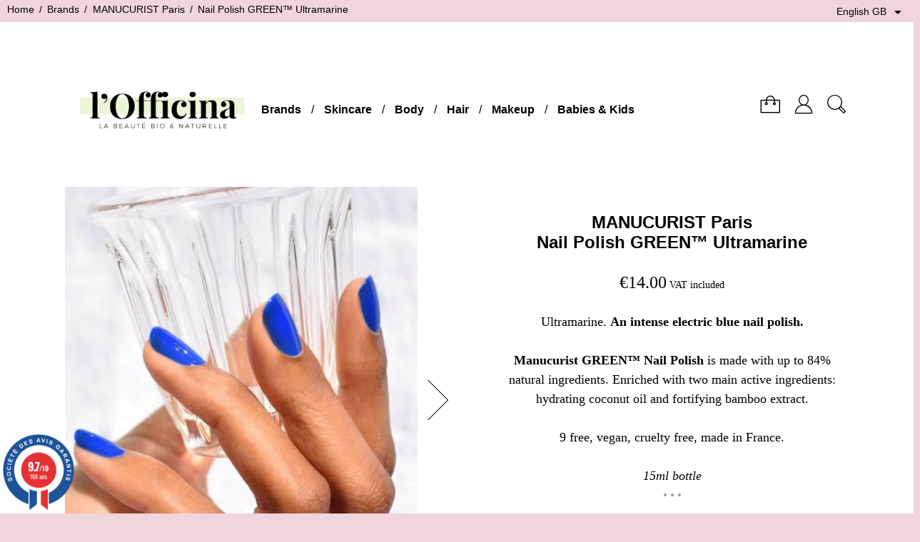

--- FILE ---
content_type: text/html; charset=utf-8
request_url: https://www.officina-paris.fr/gb/manucurist-paris/1113-nail-polish-green-ultramarine.html
body_size: 25129
content:
<!doctype html>
<html lang="gb">

  <head>
    
      
  <meta charset="utf-8">


  <meta http-equiv="x-ua-compatible" content="ie=edge">



  <link rel="canonical" href="https://www.officina-paris.fr/gb/manucurist-paris/1113-nail-polish-green-ultramarine.html">

  <title>MANUCURIST GREEN™ | Ultramarine Blue Nail Polish – L’Officina Paris</title>
  <meta name="description" content="Ultramarine Blue GREEN™ Nail Polish by Manucurist Paris. A bold, electric blue shade with up to 84% natural ingredients. Vegan, 9 free, cruelty free, and Made in France – shop at L’Officina Paris.">
  <meta name="keywords" content="no3,natural,beige,nude,skin,shiny,rosé,bright,brownish,manicurist,sophisticated,elegant,dark,winter,autumn,fashion,trendy,metallic,nail,polish,clean,vegan,nontoxic,safe,beauty,npa,catwalk,cosmetics,natural">
          
<meta property="og:title" content="MANUCURIST GREEN™ | Ultramarine Blue Nail Polish – L’Officina Paris"/>
<meta property="og:description" content="Ultramarine Blue GREEN™ Nail Polish by Manucurist Paris. A bold, electric blue shade with up to 84% natural ingredients. Vegan, 9 free, cruelty free, and Made in France – shop at L’Officina Paris."/>
<meta property="og:type" content="website"/>
<meta property="og:url" content="https://www.officina-paris.fr/gb/manucurist-paris/1113-nail-polish-green-ultramarine.html"/>
<meta property="og:site_name" content="LOFFICINA"/>
<meta property="og:image" content="https://www.officina-paris.fr/img/l-officina-logo-1627775805.jpg"/>

<script type="application/ld+json">
{
    "@context" : "http://schema.org",
    "@type" : "Organization",
    "name" : "LOFFICINA",
    "url" : "https://www.officina-paris.fr/gb/",
    "logo" : {
        "@type":"ImageObject",
        "url":"https://www.officina-paris.fr/img/l-officina-logo-1627775805.jpg"
    }
}

</script>

<script type="application/ld+json">
{
    "@context":"http://schema.org",
    "@type":"WebPage",
    "isPartOf": {
        "@type":"WebSite",
        "url":  "https://www.officina-paris.fr/gb/",
        "name": "LOFFICINA"
    },
    "name": "MANUCURIST GREEN™ | Ultramarine Blue Nail Polish – L’Officina Paris",
    "url":  "https://www.officina-paris.fr/gb/manucurist-paris/1113-nail-polish-green-ultramarine.html"
}


</script>
    <script type="application/ld+json">
    {
    "@context": "http://schema.org/",
    "@type": "Product",
    "@id": "https://www.officina-paris.fr/gb/manucurist-paris/1113-nail-polish-green-ultramarine.html",
    "name": "Nail Polish GREEN™ Ultramarine",
    "description": "Ultramarine Blue GREEN™ Nail Polish by Manucurist Paris. A bold, electric blue shade with up to 84% natural ingredients. Vegan, 9 free, cruelty free, and Made in France – shop at L’Officina Paris.",
    "category": "MANUCURIST Paris",
    "image" :"https://www.officina-paris.fr/33387-thickbox_01bold/nail-polish-green-ultramarine.jpg",	"mpn": "Manucurist_Vernis.Green_Ultramarine",    "brand": {
        "@type": "Thing",
        "name": "MANUCURIST Paris"
    },            "weight": {
        "@context": "https://schema.org",
        "@type": "QuantitativeValue",
        "value": "0.150000",
        "unitCode": "Kg"
    },        "offers": {
        "@type": "Offer",
        "priceCurrency": "EUR",
        "name": "Nail Polish GREEN™ Ultramarine",
        "price": "14",
        "url": "https://www.officina-paris.fr/gb/manucurist-paris/1113-nail-polish-green-ultramarine.html",
        "priceValidUntil": "2025-12-07",
                "image": ["https://www.officina-paris.fr/33387-thickbox_01bold/nail-polish-green-ultramarine.jpg","https://www.officina-paris.fr/33385-thickbox_01bold/nail-polish-green-ultramarine.jpg","https://www.officina-paris.fr/33389-thickbox_01bold/nail-polish-green-ultramarine.jpg","https://www.officina-paris.fr/36465-thickbox_01bold/nail-polish-green-ultramarine.jpg","https://www.officina-paris.fr/33384-thickbox_01bold/nail-polish-green-ultramarine.jpg","https://www.officina-paris.fr/33394-thickbox_01bold/nail-polish-green-ultramarine.jpg","https://www.officina-paris.fr/36464-thickbox_01bold/nail-polish-green-ultramarine.jpg","https://www.officina-paris.fr/33550-thickbox_01bold/nail-polish-green-ultramarine.jpg","https://www.officina-paris.fr/33386-thickbox_01bold/nail-polish-green-ultramarine.jpg","https://www.officina-paris.fr/33390-thickbox_01bold/nail-polish-green-ultramarine.jpg","https://www.officina-paris.fr/33395-thickbox_01bold/nail-polish-green-ultramarine.jpg","https://www.officina-paris.fr/33391-thickbox_01bold/nail-polish-green-ultramarine.jpg","https://www.officina-paris.fr/33393-thickbox_01bold/nail-polish-green-ultramarine.jpg","https://www.officina-paris.fr/33392-thickbox_01bold/nail-polish-green-ultramarine.jpg"],
                        "gtin13": "3662263000226",
                "sku": "Manucurist_Vernis.Green_Ultramarine",
                        "availability": "http://schema.org/InStock",
        "seller": {
            "@type": "Organization",
            "name": "LOFFICINA"
        }
    }

}


    </script>



  <meta name="viewport" content="width=device-width, initial-scale=1">



  <link rel="icon" type="image/vnd.microsoft.icon" href="/img/favicon.ico?1713401802">
  <link rel="shortcut icon" type="image/x-icon" href="/img/favicon.ico?1713401802">



    <link rel="stylesheet" href="https://www.officina-paris.fr/themes/01bold/assets/cache/theme-6d24a8179.css" type="text/css" media="all">




  

  <script type="text/javascript">
        var CONFIGS = {"PET_VERSION":"4.0.0","PET_HOOK":"hook_display_product_extra_content","PET_STYLE_TABS":"accordion","PET_OVERRIDE_CSS":"","PET_OVERRIDE_JS":"","PET_ENABLE_DEBUG":"0","PET_IP_DEBUG":"","PET_SHOW_EMPTY_TABS":"1","PET_ORDER_TABS":"extratabs_first","PET_IGNORE_SELECTORS":".pts_content_ifeedback_products","PET_BG_COLOR_TABS":"","PET_FONT_COLOR_TABS":"","PET_BG_COLOR_SLTED_TABS":"","PET_FONT_COLOR_SLTED_TABS":"","PET_RM":false};
        var PAYPLUG_DOMAIN = "https:\/\/secure.payplug.com";
        var PresTeamShop = {"success_code":0,"error_code":-1};
        var ProductExtraTabs = {"actions_productextratabs":"https:\/\/www.officina-paris.fr\/gb\/module\/productextratabs\/actions","module_dir":"\/modules\/productextratabs\/","pts_static_token":"9f6c184a8e48049ae31146d631041c1f","id_product":1113,"Msg":{"reviews_tab":"Reviews"}};
        var applePayIdCart = null;
        var applePayMerchantSessionAjaxURL = "https:\/\/www.officina-paris.fr\/gb\/module\/payplug\/dispatcher";
        var applePayPaymentAjaxURL = "https:\/\/www.officina-paris.fr\/gb\/module\/payplug\/validation";
        var applePayPaymentRequestAjaxURL = "https:\/\/www.officina-paris.fr\/gb\/module\/payplug\/applepaypaymentrequest";
        var is_sandbox_mode = false;
        var module_name = "payplug";
        var payplug_ajax_url = "https:\/\/www.officina-paris.fr\/gb\/module\/payplug\/ajax";
        var payplug_transaction_error_message = "    <div class=\"payplugMsg_wrapper\">\n                                    <p  class=\"payplugMsg_error\" >The transaction was not completed and your card was not charged.<\/p>\n                                        <button type=\"button\" class=\"payplugMsg_button\" name=\"card_deleted\">Ok<\/button>\n        \n            <\/div>\n";
        var prestashop = {"cart":{"products":[],"totals":{"total":{"type":"total","label":"Total","amount":0,"value":"\u20ac0.00"},"total_including_tax":{"type":"total","label":"Total (tax incl.)","amount":0,"value":"\u20ac0.00"},"total_excluding_tax":{"type":"total","label":"Total (VAT excl.)","amount":0,"value":"\u20ac0.00"}},"subtotals":{"products":{"type":"products","label":"Subtotal","amount":0,"value":"\u20ac0.00"},"discounts":null,"shipping":{"type":"shipping","label":"Shipping","amount":0,"value":"Free"},"tax":null},"products_count":0,"summary_string":"0 items","vouchers":{"allowed":1,"added":[]},"discounts":[],"minimalPurchase":8.3300000000000000710542735760100185871124267578125,"minimalPurchaseRequired":"A minimum shopping cart total of \u20ac8.33 (tax excl.) is required to validate your order. Current cart total is \u20ac0.00 (tax excl.)."},"currency":{"name":"Euro","iso_code":"EUR","iso_code_num":"978","sign":"\u20ac"},"customer":{"lastname":null,"firstname":null,"email":null,"birthday":null,"newsletter":null,"newsletter_date_add":null,"optin":null,"website":null,"company":null,"siret":null,"ape":null,"is_logged":false,"gender":{"type":null,"name":null},"addresses":[]},"language":{"name":"English GB (English)","iso_code":"gb","locale":"en-GB","language_code":"en-gb","is_rtl":"0","date_format_lite":"Y-m-d","date_format_full":"Y-m-d H:i:s","id":2},"page":{"title":"","canonical":null,"meta":{"title":"MANUCURIST GREEN\u2122 | Ultramarine Blue Nail Polish \u2013 L\u2019Officina Paris","description":"Ultramarine Blue GREEN\u2122 Nail Polish by Manucurist Paris. A bold, electric blue shade with up to 84% natural ingredients. Vegan, 9 free, cruelty free, and Made in France \u2013 shop at L\u2019Officina Paris.","keywords":"no3,natural,beige,nude,skin,shiny,ros\u00e9,bright,brownish,manicurist,sophisticated,elegant,dark,winter,autumn,fashion,trendy,metallic,nail,polish,clean,vegan,nontoxic,safe,beauty,npa,catwalk,cosmetics,natural","robots":"index"},"page_name":"product","body_classes":{"lang-gb":true,"lang-rtl":false,"country-FR":true,"currency-EUR":true,"layout-full-width":true,"page-product":true,"tax-display-enabled":true,"product-id-1113":true,"product-Nail Polish GREEN\u2122 Ultramarine":true,"product-id-category-158":true,"product-id-manufacturer-25":true,"product-id-supplier-0":true,"product-available-for-order":true},"admin_notifications":[]},"shop":{"name":"LOFFICINA","logo":"\/img\/l-officina-logo-1627775805.jpg","stores_icon":"\/img\/logo_stores.png","favicon":"\/img\/favicon.ico"},"urls":{"base_url":"https:\/\/www.officina-paris.fr\/","current_url":"https:\/\/www.officina-paris.fr\/gb\/manucurist-paris\/1113-nail-polish-green-ultramarine.html","shop_domain_url":"https:\/\/www.officina-paris.fr","img_ps_url":"https:\/\/www.officina-paris.fr\/img\/","img_cat_url":"https:\/\/www.officina-paris.fr\/img\/c\/","img_lang_url":"https:\/\/www.officina-paris.fr\/img\/l\/","img_prod_url":"https:\/\/www.officina-paris.fr\/img\/p\/","img_manu_url":"https:\/\/www.officina-paris.fr\/img\/m\/","img_sup_url":"https:\/\/www.officina-paris.fr\/img\/su\/","img_ship_url":"https:\/\/www.officina-paris.fr\/img\/s\/","img_store_url":"https:\/\/www.officina-paris.fr\/img\/st\/","img_col_url":"https:\/\/www.officina-paris.fr\/img\/co\/","img_url":"https:\/\/www.officina-paris.fr\/themes\/01bold\/assets\/img\/","css_url":"https:\/\/www.officina-paris.fr\/themes\/01bold\/assets\/css\/","js_url":"https:\/\/www.officina-paris.fr\/themes\/01bold\/assets\/js\/","pic_url":"https:\/\/www.officina-paris.fr\/upload\/","pages":{"address":"https:\/\/www.officina-paris.fr\/gb\/address","addresses":"https:\/\/www.officina-paris.fr\/gb\/addresses","authentication":"https:\/\/www.officina-paris.fr\/gb\/authentication","cart":"https:\/\/www.officina-paris.fr\/gb\/cart","category":"https:\/\/www.officina-paris.fr\/gb\/index.php?controller=category","cms":"https:\/\/www.officina-paris.fr\/gb\/index.php?controller=cms","contact":"https:\/\/www.officina-paris.fr\/gb\/contact-us","discount":"https:\/\/www.officina-paris.fr\/gb\/discount","guest_tracking":"https:\/\/www.officina-paris.fr\/gb\/guest-tracking","history":"https:\/\/www.officina-paris.fr\/gb\/order-history","identity":"https:\/\/www.officina-paris.fr\/gb\/identity","index":"https:\/\/www.officina-paris.fr\/gb\/","my_account":"https:\/\/www.officina-paris.fr\/gb\/my-account","order_confirmation":"https:\/\/www.officina-paris.fr\/gb\/index.php?controller=order-confirmation","order_detail":"https:\/\/www.officina-paris.fr\/gb\/index.php?controller=order-detail","order_follow":"https:\/\/www.officina-paris.fr\/gb\/order-follow","order":"https:\/\/www.officina-paris.fr\/gb\/order","order_return":"https:\/\/www.officina-paris.fr\/gb\/index.php?controller=order-return","order_slip":"https:\/\/www.officina-paris.fr\/gb\/order-slip","pagenotfound":"https:\/\/www.officina-paris.fr\/gb\/page-not-found","password":"https:\/\/www.officina-paris.fr\/gb\/password-recovery","pdf_invoice":"https:\/\/www.officina-paris.fr\/gb\/index.php?controller=pdf-invoice","pdf_order_return":"https:\/\/www.officina-paris.fr\/gb\/index.php?controller=pdf-order-return","pdf_order_slip":"https:\/\/www.officina-paris.fr\/gb\/index.php?controller=pdf-order-slip","prices_drop":"https:\/\/www.officina-paris.fr\/gb\/index.php?controller=prices-drop","product":"https:\/\/www.officina-paris.fr\/gb\/index.php?controller=product","search":"https:\/\/www.officina-paris.fr\/gb\/search","sitemap":"https:\/\/www.officina-paris.fr\/gb\/Sitemap","stores":"https:\/\/www.officina-paris.fr\/gb\/stores","supplier":"https:\/\/www.officina-paris.fr\/gb\/supplier","register":"https:\/\/www.officina-paris.fr\/gb\/authentication?create_account=1","order_login":"https:\/\/www.officina-paris.fr\/gb\/order?login=1"},"alternative_langs":{"fr":"https:\/\/www.officina-paris.fr\/fr\/manucurist-paris\/1113-vernis-a-ongles-green-ultramarine-manucurist.html","en-gb":"https:\/\/www.officina-paris.fr\/gb\/manucurist-paris\/1113-nail-polish-green-ultramarine.html","de-de":"https:\/\/www.officina-paris.fr\/de\/manucurist-paris\/1113-nagellack-green-ultramarine.html"},"theme_assets":"\/themes\/01bold\/assets\/","actions":{"logout":"https:\/\/www.officina-paris.fr\/gb\/?mylogout="},"no_picture_image":{"bySize":{"small_default":{"url":"https:\/\/www.officina-paris.fr\/img\/p\/gb-default-small_default.jpg","width":98,"height":98},"small_01bold":{"url":"https:\/\/www.officina-paris.fr\/img\/p\/gb-default-small_01bold.jpg","width":100,"height":119},"cart_default":{"url":"https:\/\/www.officina-paris.fr\/img\/p\/gb-default-cart_default.jpg","width":125,"height":125},"home_default":{"url":"https:\/\/www.officina-paris.fr\/img\/p\/gb-default-home_default.jpg","width":250,"height":250},"medium_default":{"url":"https:\/\/www.officina-paris.fr\/img\/p\/gb-default-medium_default.jpg","width":452,"height":452},"home_01bold":{"url":"https:\/\/www.officina-paris.fr\/img\/p\/gb-default-home_01bold.jpg","width":420,"height":500},"large_01bold":{"url":"https:\/\/www.officina-paris.fr\/img\/p\/gb-default-large_01bold.jpg","width":540,"height":643},"large_default":{"url":"https:\/\/www.officina-paris.fr\/img\/p\/gb-default-large_default.jpg","width":800,"height":800},"thickbox_01bold":{"url":"https:\/\/www.officina-paris.fr\/img\/p\/gb-default-thickbox_01bold.jpg","width":840,"height":1000}},"small":{"url":"https:\/\/www.officina-paris.fr\/img\/p\/gb-default-small_default.jpg","width":98,"height":98},"medium":{"url":"https:\/\/www.officina-paris.fr\/img\/p\/gb-default-medium_default.jpg","width":452,"height":452},"large":{"url":"https:\/\/www.officina-paris.fr\/img\/p\/gb-default-thickbox_01bold.jpg","width":840,"height":1000},"legend":""}},"configuration":{"display_taxes_label":true,"display_prices_tax_incl":true,"is_catalog":false,"show_prices":true,"opt_in":{"partner":false},"quantity_discount":{"type":"discount","label":"Discount"},"voucher_enabled":1,"return_enabled":0},"field_required":[],"breadcrumb":{"links":[{"title":"Home","url":"https:\/\/www.officina-paris.fr\/gb\/"},{"title":"Brands","url":"https:\/\/www.officina-paris.fr\/gb\/293-brands-officina-paris"},{"title":"MANUCURIST Paris","url":"https:\/\/www.officina-paris.fr\/gb\/158-manucurist-paris"},{"title":"Nail Polish GREEN\u2122 Ultramarine","url":"https:\/\/www.officina-paris.fr\/gb\/manucurist-paris\/1113-nail-polish-green-ultramarine.html"}],"count":4},"link":{"protocol_link":"https:\/\/","protocol_content":"https:\/\/"},"time":1763843822,"static_token":"2684f3afd20d93583e7c80ea368686bc","token":"11dcf4b435e166573e0b55da0fe453c8"};
        var psemailsubscription_subscription = "https:\/\/www.officina-paris.fr\/gb\/module\/ps_emailsubscription\/subscription";
        var psr_icon_color = "#000000";
        var theme_name = "01bold";
      </script>



    <script async src="https://www.googletagmanager.com/gtag/js?id=G-6CWD9FEYQ3"></script>
  <script>
    window.dataLayer = window.dataLayer || [];
    function gtag(){dataLayer.push(arguments);}
    gtag('js', new Date());
    gtag(
      'config',
      'G-6CWD9FEYQ3',
      {
        'debug_mode':false
                              }
    );
  </script>

 <script type="text/javascript">
          document.addEventListener('DOMContentLoaded', function() {
        $('article[data-id-product="1666"] a.quick-view').on(
                "click",
                function() {
                    gtag("event", "select_item", {"send_to":"G-6CWD9FEYQ3","items":{"item_id":1666,"item_name":"Gold Metal Barrette","quantity":1,"price":7.5,"currency":"EUR","index":0,"item_brand":"BACHCA Paris","item_category":"bachca-paris","item_list_id":"product","item_variant":""}})
                });$('article[data-id-product="1792"] a.quick-view').on(
                "click",
                function() {
                    gtag("event", "select_item", {"send_to":"G-6CWD9FEYQ3","items":{"item_id":1792,"item_name":"Body Smoothing Gel","quantity":1,"price":15.9000000000000003552713678800500929355621337890625,"currency":"EUR","index":1,"item_brand":"CLÉMENCE & VIVIEN","item_category":"clemence-vivien","item_list_id":"product","item_variant":""}})
                });$('article[data-id-product="1793"] a.quick-view').on(
                "click",
                function() {
                    gtag("event", "select_item", {"send_to":"G-6CWD9FEYQ3","items":{"item_id":1793,"item_name":"Hydrating Duo Set – Facial Care with Hyaluronic Acid","quantity":1,"price":19.89999999999999857891452847979962825775146484375,"currency":"EUR","index":2,"item_brand":"CLÉMENCE & VIVIEN","item_category":"clemence-vivien","item_list_id":"product","item_variant":""}})
                });$('article[data-id-product="718"] a.quick-view').on(
                "click",
                function() {
                    gtag("event", "select_item", {"send_to":"G-6CWD9FEYQ3","items":{"item_id":718,"item_name":"Horn Comb single tooth with handle (19 cm)","quantity":1,"price":39,"currency":"EUR","index":3,"item_brand":"ABBEYHORN","item_category":"abbeyhorn","item_list_id":"product","item_variant":""}})
                });$('article[data-id-product="1775"] a.quick-view').on(
                "click",
                function() {
                    gtag("event", "select_item", {"send_to":"G-6CWD9FEYQ3","items":{"item_id":1775,"item_name":"Nail Polish GREEN™ Bubble","quantity":1,"price":14,"currency":"EUR","index":4,"item_brand":"MANUCURIST Paris","item_category":"manucurist-paris","item_list_id":"product","item_variant":""}})
                });$('article[data-id-product="1715"] a.quick-view').on(
                "click",
                function() {
                    gtag("event", "select_item", {"send_to":"G-6CWD9FEYQ3","items":{"item_id":1715,"item_name":"Duo Nail polish GREEN™ Red Velvet & Gold glitter","quantity":1,"price":16,"currency":"EUR","index":5,"item_brand":"MANUCURIST Paris","item_category":"manucurist-paris","item_list_id":"product","item_variant":""}})
                });$('article[data-id-product="1669"] a.quick-view').on(
                "click",
                function() {
                    gtag("event", "select_item", {"send_to":"G-6CWD9FEYQ3","items":{"item_id":1669,"item_name":"Hydrating Hyaluronic Acid Toner","quantity":1,"price":12.9000000000000003552713678800500929355621337890625,"currency":"EUR","index":6,"item_brand":"CLÉMENCE & VIVIEN","item_category":"clemence-vivien","item_list_id":"product","item_variant":""}})
                });$('article[data-id-product="1128"] a.quick-view').on(
                "click",
                function() {
                    gtag("event", "select_item", {"send_to":"G-6CWD9FEYQ3","items":{"item_id":1128,"item_name":"Creamy Balm Almond Milk mini","quantity":1,"price":6.5,"currency":"EUR","index":7,"item_brand":"CLÉMENCE & VIVIEN","item_category":"clemence-vivien","item_list_id":"product","item_variant":""}})
                });$('article[data-id-product="1716"] a.quick-view').on(
                "click",
                function() {
                    gtag("event", "select_item", {"send_to":"G-6CWD9FEYQ3","items":{"item_id":1716,"item_name":"Holiday Gift Set - 3 Green™ nail polishes & glitter","quantity":1,"price":39,"currency":"EUR","index":8,"item_brand":"MANUCURIST Paris","item_category":"manucurist-paris","item_list_id":"product","item_variant":""}})
                });$('article[data-id-product="1754"] a.quick-view').on(
                "click",
                function() {
                    gtag("event", "select_item", {"send_to":"G-6CWD9FEYQ3","items":{"item_id":1754,"item_name":"Tortoiseshell Hair Clip - large","quantity":1,"price":15,"currency":"EUR","index":9,"item_brand":"BACHCA Paris","item_category":"bachca-paris","item_list_id":"product","item_variant":""}})
                });$('article[data-id-product="1065"] a.quick-view').on(
                "click",
                function() {
                    gtag("event", "select_item", {"send_to":"G-6CWD9FEYQ3","items":{"item_id":1065,"item_name":"Nail Polish GREEN™ Dark Pansy","quantity":1,"price":14,"currency":"EUR","index":10,"item_brand":"MANUCURIST Paris","item_category":"manucurist-paris","item_list_id":"product","item_variant":""}})
                });$('article[data-id-product="216"] a.quick-view').on(
                "click",
                function() {
                    gtag("event", "select_item", {"send_to":"G-6CWD9FEYQ3","items":{"item_id":216,"item_name":"Natural Liquid Soap Citrus Orange 60ml - 2 oz.","quantity":1,"price":4.5,"currency":"EUR","index":11,"item_brand":"DR. BRONNER'S","item_category":"dr-bronner-s","item_list_id":"product","item_variant":""}})
                });
      });
    </script>
<style type="text/css">
    /* 
        CSS
        Custom Style Sheet with ultimatebackground01 module
    */

    html {
        height: auto;
        min-height: 100%;
        background: none;
    }
    body {
                    background-color: #f0d4de !important;
                
        
            }

    
    </style>
<style type="text/css">
	/* 
		CSS
		Custom Style Sheet with config01bold module
	*/

	
	/* Body Background Color & Text Color */
	#page,
	.quickview .modal-content,
	.modal-content {
        background-color: #ffffff;
        color: #000000;
    }
	body {
		background-color: #f0d4de;
		color: #000000;

					font-family: 'Segoe Ui', 'Helvetica Neue', sans-serif; 		
					font-weight: 400;
		
			}

	.product-quantity .bootstrap-touchspin .input-group-btn .btn {
		color: rgba(0,0,0,0.3);
	}
	.product-quantity .bootstrap-touchspin .input-group-btn .btn:hover,
	.product-quantity .bootstrap-touchspin .input-group-btn .btn:focus {
		color: #000000;
	}

	.product-variants > .product-variants-item select,
	.bootstrap-touchspin input.form-control, .bootstrap-touchspin input.input-group {
		color: #000000;
		border-color: rgba(0,0,0,0.2);
		background: #ffffff;
	}

	.text-muted {
		color: rgba(0,0,0,0.3) !important;
	}
	
	body#checkout section.checkout-step .delivery-option,
	.definition-list dl dd, .definition-list dl dt {
		background: rgba(0,0,0,0.1);
	}
	.definition-list dl dd:nth-of-type(2n), .definition-list dl dt:nth-of-type(2n) {
		background: rgba(0,0,0,0.2);
	}

	.form-control::placeholder,
	input::placeholder, textarea::placeholder {
		color: rgba(0,0,0,0.3);
	}

	div .swiper-button-prev::after,
	div .swiper-button-next::after {
		border-color: #000000;
	}

	.card,
	body#checkout section.checkout-step .address-item.selected {
		background: #ffffff;
	}

	    /* second font */
    .product-actions .add-to-cart,
    .product-prices,
    .product-description,
    .product_attribute_container .product_attribute_title {
        font-family: Georgia, serif;         		font-weight: 400;
		    }
    
	#header_top .dropdown-menu {
		background-color: #f0d4de;
		color: #000000;
	}
	.custom-radio input[type="radio"]:checked + span {
		background-color: #000000;
	}

	/* borders */
	.products-sort-order .select-title:hover,
	.products-sort-order .select-title:focus,
	.product_attribute_container,
	.table-data-sheet tr td, .table-data-sheet tr th,
	.custom-checkbox input[type="checkbox"]:hover + span,
	.custom-radio:hover,
	body#checkout section.checkout-step,
	.page-addresses .address,
	.page-addresses .address .address-footer,
	.page-my-account #content .links a:hover,
	.page-my-account #content .links a:focus,
	.input-radio:checked + span,
	.input-radio:hover + span,
	.sitemap h2,
	.form-control:focus,
	.products-selection,
	.card,
	.block_newsletter .form-group .form-control,
	.pagination .page-list li > a, .pagination .page-list li > span,
	.pagination .page-list li.current > a span,
	.page-customer-account #content,
	textarea:focus,
	.table-bordered th, .table-bordered td, .table thead th {
		border-color: #000000;
	}
	#product #block-reassurance,
	.page-customer-account #content .no-account,
	.page-customer-account #content .already-account,
	.page-my-account #content .links a,
	.page-footer,
	.radio-label,
	#blockcart-modal .divide-right,
	.form-control,
	.separator,
	hr {
		border-color: rgba(0,0,0,0.1);
	}
	.products-sort-order .select-title,
	.custom-checkbox input[type="checkbox"] + span,
	.custom-radio, textarea {
		border-color: rgba(0,0,0,0.2);
	}

	#block-reassurance li,
	.sidebar .products-list-container .products .product-miniature,
	.modal-header {
		border-bottom-color: rgba(0,0,0,0.1);
	}

	.product_attribute_container .product_attribute_title:before,
	#footer,
	.footer-bottom  {
		border-top-color: #000000;
	}
	.products-sort-order.open .select-title {
		border-color: #000000 #000000 #ffffff;
	}
	.products-sort-order .dropdown-menu {
		background-color: #ffffff;
		border-color: #000000;
	}
	/* invert page backgroud and color */
	.product-actions .add-to-cart,
	.products .product-miniature .product-content .product-title a,
	.thead-default th {
		background-color: #000000;
        color: #ffffff;
	}
	
	.long_desc_toggler i {
		background-color: #000000;
		color: #ffffff;
	}	
	.active_filters,
	body#checkout section.checkout-step,
	.psgdprinfo17 {
		background-color: rgba(0,0,0,0.1);
	}
	.btn-secondary {
		background-color: rgba(0,0,0,0.5);
	}
	.form-control-comment {
		color: rgba(0,0,0,0.5);
	}

	/* primary button */
    .btn-primary, .btn-primary.disabled, .btn-primary:disabled,
    .product-actions .add-to-cart {
        background-color: #000000;
        color: #ffffff;
    }
    .product-actions .add-to-cart:hover, .product-actions .add-to-cart:focus,
    .btn-primary:hover, .btn-primary:focus,
    .btn-secondary:hover, .btn-tertiary:hover, .btn-secondary:focus, .btn-tertiary:focus,
	.input-group .input-group-btn > .btn:hover,
	.input-group .input-group-btn > .btn:focus,
	.group-span-filestyle .btn-default,
	.btn-primary:active:hover, .btn-primary:active:focus,
	.btn-primary:active.focus, .btn-primary.active:hover,
	.btn-primary.active:focus, .btn-primary.active.focus,
	.open > .btn-primary.dropdown-toggle:hover,
	.open > .btn-primary.dropdown-toggle:focus,
	.open > .btn-primary.dropdown-toggle.focus,
	.btn-primary:active, .btn-primary.active, .open > .btn-primary.dropdown-toggle,
	.btn-primary:not(:disabled):not(.disabled):active,
	.btn-primary:not(:disabled):not(.disabled).active,
	.show > .btn-primary.dropdown-toggle {
    	background-color: #f0d4de;
    }

	input[type=text],
	input[type=email],
	input[type=password],
	input[type=tel],
	textarea {
		color: #000000;
	}
	.product_tabs_content_container {
		background-color: #ffffff;
	}

	/* Accent color */
			.pagination .page-list li > a:hover, .pagination .page-list li.current > a:hover {
			border-color: #f0d4de;
			color: #f0d4de;
		}
		body#checkout section.checkout-step.-reachable.-complete h1 .done,
		.social-sharing li a:hover,
		.discount-percentage,
		.discount {
			color: #f0d4de;
		}
		.homeslider-container .slide .caption-container1:before,
		.products .product-miniature .product-thumbnail:before,
		.product-images .thumb-container:before,
		
		.blockcart .cart-products-count,
		.user-info .login_submenu ul {
			background-color: #f0d4de;
		}
		.user-info .login_submenu:before {
			border-bottom-color: #f0d4de;
		}
		@media (min-width: 768px) {
			.top-menu[data-depth="0"] > li > a.with-ul:before {
				border-bottom-color: #f0d4de;
			}
			.top-menu[data-depth="0"] > li > .sub-menu {
				background-color: #f0d4de;
			}
		}
		.top-menu[data-depth="0"] .menu-mobile-grover:before {
			color: #f0d4de;
		}
		body#checkout section.checkout-step .address-item.selected {
			border-color: #f0d4de;
		}
		.product-customization .product-message:focus,
		.input-group.focus {
			outline-color: #f0d4de;
		}
		
	/* hide breadcrumb */
	
	/* Blend mode */
    </style><link href="//fonts.googleapis.com/css?family=Open+Sans:600,400,400i|Oswald:700" rel="stylesheet" type="text/css" media="all">
 
<script type="text/javascript">
    var agSiteId="3141";
</script>
<script src="https://www.societe-des-avis-garantis.fr/wp-content/plugins/ag-core/widgets/JsWidget.js" type="text/javascript"></script>

<style>
    </style><style>
    
    
    
    </style>




    
  <meta property="og:type" content="product">
  <meta property="og:url" content="https://www.officina-paris.fr/gb/manucurist-paris/1113-nail-polish-green-ultramarine.html">
  <meta property="og:title" content="MANUCURIST GREEN™ | Ultramarine Blue Nail Polish – L’Officina Paris">
  <meta property="og:site_name" content="LOFFICINA">
  <meta property="og:description" content="Ultramarine Blue GREEN™ Nail Polish by Manucurist Paris. A bold, electric blue shade with up to 84% natural ingredients. Vegan, 9 free, cruelty free, and Made in France – shop at L’Officina Paris.">
  <meta property="og:image" content="https://www.officina-paris.fr/33387-thickbox_01bold/nail-polish-green-ultramarine.jpg">
  <meta property="product:pretax_price:amount" content="11.666667">
  <meta property="product:pretax_price:currency" content="EUR">
  <meta property="product:price:amount" content="14">
  <meta property="product:price:currency" content="EUR">
    <meta property="product:weight:value" content="0.150000">
  <meta property="product:weight:units" content="Kg">
  
  </head>

  <body id="product" class="lang-gb country-fr currency-eur layout-full-width page-product tax-display-enabled product-id-1113 product-nail-polish-green-ultramarine product-id-category-158 product-id-manufacturer-25 product-id-supplier-0 product-available-for-order  list-classic">

    
      
    

    
      <div id="header_top" class="nav">
  
    <div class="header-banner">
      
    </div>
  

  
    <nav class="header-nav">
      <div class="row">
        <div class="col-md-8 col-xs-12 header-nav-col">
          
            <nav data-depth="4" class="breadcrumb hidden-sm-down">
  <ol itemscope itemtype="http://schema.org/BreadcrumbList">
          
        <li itemprop="itemListElement" itemscope itemtype="http://schema.org/ListItem">
          <a itemprop="item" href="https://www.officina-paris.fr/gb/"><span itemprop="name">Home</span></a>
          <meta itemprop="position" content="1">
        </li>
      
          
        <li itemprop="itemListElement" itemscope itemtype="http://schema.org/ListItem">
          <a itemprop="item" href="https://www.officina-paris.fr/gb/293-brands-officina-paris"><span itemprop="name">Brands</span></a>
          <meta itemprop="position" content="2">
        </li>
      
          
        <li itemprop="itemListElement" itemscope itemtype="http://schema.org/ListItem">
          <a itemprop="item" href="https://www.officina-paris.fr/gb/158-manucurist-paris"><span itemprop="name">MANUCURIST Paris</span></a>
          <meta itemprop="position" content="3">
        </li>
      
          
        <li itemprop="itemListElement" itemscope itemtype="http://schema.org/ListItem">
          <a itemprop="item" href="https://www.officina-paris.fr/gb/manucurist-paris/1113-nail-polish-green-ultramarine.html"><span itemprop="name">Nail Polish GREEN™ Ultramarine</span></a>
          <meta itemprop="position" content="4">
        </li>
      
      </ol>
</nav>
          
        </div>
        <div class="col-md-4 col-xs-12 right-nav header-nav-col">
            <div id="_desktop_language_selector">
  <div class="language-selector-wrapper">
    <span id="language-selector-label" class="hidden-md-up">Language:</span>
    <div class="language-selector dropdown js-dropdown">
      <button data-toggle="dropdown" class="hidden-sm-down btn-unstyle" aria-haspopup="true" aria-expanded="false" aria-label="Language dropdown">
        <span class="expand-more">English GB</span>
        <i class="material-icons expand-more">&#xE5C5;</i>
      </button>
      <ul class="dropdown-menu hidden-sm-down" aria-labelledby="language-selector-label">
                  <li >
            <a href="https://www.officina-paris.fr/fr/manucurist-paris/1113-vernis-a-ongles-green-ultramarine-manucurist.html" class="dropdown-item">Français</a>
          </li>
                  <li  class="current" >
            <a href="https://www.officina-paris.fr/gb/manucurist-paris/1113-nail-polish-green-ultramarine.html" class="dropdown-item">English GB</a>
          </li>
                  <li >
            <a href="https://www.officina-paris.fr/de/manucurist-paris/1113-nagellack-green-ultramarine.html" class="dropdown-item">Deutsch</a>
          </li>
              </ul>
      <select class="link hidden-md-up" aria-labelledby="language-selector-label">
                  <option value="https://www.officina-paris.fr/fr/manucurist-paris/1113-vernis-a-ongles-green-ultramarine-manucurist.html">Français</option>
                  <option value="https://www.officina-paris.fr/gb/manucurist-paris/1113-nail-polish-green-ultramarine.html" selected="selected">English GB</option>
                  <option value="https://www.officina-paris.fr/de/manucurist-paris/1113-nagellack-green-ultramarine.html">Deutsch</option>
              </select>
    </div>
  </div>
</div>

        </div>
      </div>
    </nav>
  
</div>    

    <main id="page">
      
              

      <header id="header">
        
          
  <div class="header-top">
    <div id="_desktop_logo">
      <a href="https://www.officina-paris.fr/">
        <img class="logo img-responsive" src="/img/l-officina-logo-1627775805.jpg" alt="LOFFICINA">
      </a>
    </div>
    

<div class="menu" id="_desktop_top_menu">
  <div id="toggle_menu"><span>Menu</span></div>
  <div class="menu-content">
    <div class="menu-close"></div>
    
          <ul class="top-menu" id="top-menu" data-depth="0">
                    <li class="link" id="lnk-brands">
                          <a
                class=""
                href="https://www.officina-paris.fr/gb/293-brands" data-depth="0"
                              >Brands</a>
                          </li>
                    <li class="category" id="category-5">
                          <a
                class="with-ul"
                href="https://www.officina-paris.fr/gb/5-organic-skincare" data-depth="0"
                              >Skincare</a>
                                          <span data-target="#top_sub_menu_85107" data-toggle="collapse" class="menu-mobile-grover collapsed"></span>
              <div class=" sub-menu js-sub-menu collapse" id="top_sub_menu_85107">
                
          <ul class="top-menu"  data-depth="1">
                    <li class="category" id="category-86">
                          <a
                class=""
                href="https://www.officina-paris.fr/gb/86-cleanser-makeup-remover" data-depth="1"
                              >Cleanser &amp; Makeup Remover</a>
                          </li>
                    <li class="category" id="category-26">
                          <a
                class=""
                href="https://www.officina-paris.fr/gb/26-moisturizer" data-depth="1"
                              >Moisturizer</a>
                          </li>
                    <li class="category" id="category-17">
                          <a
                class=""
                href="https://www.officina-paris.fr/gb/17-scrubs-masks" data-depth="1"
                              >Scrubs &amp; Masks</a>
                          </li>
                    <li class="category" id="category-29">
                          <a
                class=""
                href="https://www.officina-paris.fr/gb/29-anti-aging-organic" data-depth="1"
                              >Anti-aging</a>
                          </li>
                    <li class="category" id="category-114">
                          <a
                class=""
                href="https://www.officina-paris.fr/gb/114-serum-night-cream" data-depth="1"
                              >Serum &amp; Night cream</a>
                          </li>
                    <li class="category" id="category-54">
                          <a
                class=""
                href="https://www.officina-paris.fr/gb/54-eye-care" data-depth="1"
                              >Eye care</a>
                          </li>
                    <li class="category" id="category-55">
                          <a
                class=""
                href="https://www.officina-paris.fr/gb/55-lip-care-organic" data-depth="1"
                              >Lip care</a>
                          </li>
                    <li class="category" id="category-112">
                          <a
                class="with-ul"
                href="https://www.officina-paris.fr/gb/112-men-organic-skincare" data-depth="1"
                              >Men</a>
                                          <span data-target="#top_sub_menu_8098" data-toggle="collapse" class="menu-mobile-grover collapsed"></span>
              <div class=" collapse" id="top_sub_menu_8098">
                
          <ul class="top-menu"  data-depth="2">
                    <li class="category" id="category-227">
                          <a
                class=""
                href="https://www.officina-paris.fr/gb/227-natural-soap-cleansing-gel-men" data-depth="2"
                              >Soap &amp; Cleansing gel</a>
                          </li>
                    <li class="category" id="category-228">
                          <a
                class=""
                href="https://www.officina-paris.fr/gb/228-natural-skincare-men" data-depth="2"
                              >Cream &amp; Mask</a>
                          </li>
                    <li class="category" id="category-230">
                          <a
                class=""
                href="https://www.officina-paris.fr/gb/230-toothbrush-toothpaste-men" data-depth="2"
                              >Toothbrush &amp; Toothpaste</a>
                          </li>
                    <li class="category" id="category-229">
                          <a
                class=""
                href="https://www.officina-paris.fr/gb/229-organic-lip-care-men" data-depth="2"
                              >Lip care</a>
                          </li>
              </ul>
    
              </div>
                          </li>
                    <li class="category" id="category-101">
                          <a
                class=""
                href="https://www.officina-paris.fr/gb/101-toothbrush-toothpaste" data-depth="1"
                              >Toothbrush &amp; Toothpaste</a>
                          </li>
                    <li class="category" id="category-115">
                          <a
                class=""
                href="https://www.officina-paris.fr/gb/115-accessories" data-depth="1"
                              >Accessories</a>
                          </li>
                    <li class="category" id="category-66">
                          <a
                class=""
                href="https://www.officina-paris.fr/gb/66-travel-size-organic-beauty" data-depth="1"
                              >Travel size</a>
                          </li>
                    <li class="category" id="category-91">
                          <a
                class="with-ul"
                href="https://www.officina-paris.fr/gb/91-oily-skin" data-depth="1"
                              >Oily skin</a>
                                          <span data-target="#top_sub_menu_17013" data-toggle="collapse" class="menu-mobile-grover collapsed"></span>
              <div class=" collapse" id="top_sub_menu_17013">
                
          <ul class="top-menu"  data-depth="2">
                    <li class="category" id="category-244">
                          <a
                class=""
                href="https://www.officina-paris.fr/gb/244-cleansing-oily-skin" data-depth="2"
                              >Cleansing</a>
                          </li>
                    <li class="category" id="category-246">
                          <a
                class=""
                href="https://www.officina-paris.fr/gb/246-moisturizers-oily-skin" data-depth="2"
                              >Moisturizers</a>
                          </li>
                    <li class="category" id="category-245">
                          <a
                class=""
                href="https://www.officina-paris.fr/gb/245-masks-peeling-oily-skin" data-depth="2"
                              >Masks &amp; Peeling</a>
                          </li>
              </ul>
    
              </div>
                          </li>
                    <li class="category" id="category-92">
                          <a
                class="with-ul"
                href="https://www.officina-paris.fr/gb/92-sensitive-skin" data-depth="1"
                              >Sensitive skin</a>
                                          <span data-target="#top_sub_menu_48087" data-toggle="collapse" class="menu-mobile-grover collapsed"></span>
              <div class=" collapse" id="top_sub_menu_48087">
                
          <ul class="top-menu"  data-depth="2">
                    <li class="category" id="category-247">
                          <a
                class=""
                href="https://www.officina-paris.fr/gb/247-cleansing" data-depth="2"
                              >Cleansing</a>
                          </li>
                    <li class="category" id="category-249">
                          <a
                class=""
                href="https://www.officina-paris.fr/gb/249-moisturizers-sensitive-skin" data-depth="2"
                              >Moisturizers</a>
                          </li>
                    <li class="category" id="category-248">
                          <a
                class=""
                href="https://www.officina-paris.fr/gb/248-masks-peeling-sensitive-skin" data-depth="2"
                              >Masks &amp; Peeling</a>
                          </li>
              </ul>
    
              </div>
                          </li>
                    <li class="category" id="category-88">
                          <a
                class="with-ul"
                href="https://www.officina-paris.fr/gb/88-combination-skin" data-depth="1"
                              >Combination skin</a>
                                          <span data-target="#top_sub_menu_87061" data-toggle="collapse" class="menu-mobile-grover collapsed"></span>
              <div class=" collapse" id="top_sub_menu_87061">
                
          <ul class="top-menu"  data-depth="2">
                    <li class="category" id="category-207">
                          <a
                class=""
                href="https://www.officina-paris.fr/gb/207-cleansing-combination-skin" data-depth="2"
                              >Cleansing</a>
                          </li>
                    <li class="category" id="category-209">
                          <a
                class=""
                href="https://www.officina-paris.fr/gb/209-moisturizers-combination-skin" data-depth="2"
                              >Moisturizers</a>
                          </li>
                    <li class="category" id="category-208">
                          <a
                class=""
                href="https://www.officina-paris.fr/gb/208-masks-peeling-combination-skin" data-depth="2"
                              >Masks &amp; Peeling</a>
                          </li>
              </ul>
    
              </div>
                          </li>
                    <li class="category" id="category-89">
                          <a
                class="with-ul"
                href="https://www.officina-paris.fr/gb/89-dry-skin" data-depth="1"
                              >Dry skin</a>
                                          <span data-target="#top_sub_menu_92960" data-toggle="collapse" class="menu-mobile-grover collapsed"></span>
              <div class=" collapse" id="top_sub_menu_92960">
                
          <ul class="top-menu"  data-depth="2">
                    <li class="category" id="category-217">
                          <a
                class=""
                href="https://www.officina-paris.fr/gb/217-cleansing-dry-skin" data-depth="2"
                              >Cleansing</a>
                          </li>
                    <li class="category" id="category-219">
                          <a
                class=""
                href="https://www.officina-paris.fr/gb/219-moisturizers" data-depth="2"
                              >Moisturizers</a>
                          </li>
                    <li class="category" id="category-218">
                          <a
                class=""
                href="https://www.officina-paris.fr/gb/218-masks-peeling" data-depth="2"
                              >Masks &amp; Peeling</a>
                          </li>
              </ul>
    
              </div>
                          </li>
                    <li class="category" id="category-117">
                          <a
                class="with-ul"
                href="https://www.officina-paris.fr/gb/117-mature-skin" data-depth="1"
                              >Mature skin</a>
                                          <span data-target="#top_sub_menu_91027" data-toggle="collapse" class="menu-mobile-grover collapsed"></span>
              <div class=" collapse" id="top_sub_menu_91027">
                
          <ul class="top-menu"  data-depth="2">
                    <li class="category" id="category-253">
                          <a
                class=""
                href="https://www.officina-paris.fr/gb/253-cleansing" data-depth="2"
                              >Cleansing</a>
                          </li>
                    <li class="category" id="category-255">
                          <a
                class=""
                href="https://www.officina-paris.fr/gb/255-moisturizers" data-depth="2"
                              >Moisturizers</a>
                          </li>
                    <li class="category" id="category-254">
                          <a
                class=""
                href="https://www.officina-paris.fr/gb/254-masks-peeling" data-depth="2"
                              >Masks &amp; Peeling</a>
                          </li>
              </ul>
    
              </div>
                          </li>
                    <li class="category" id="category-90">
                          <a
                class="with-ul"
                href="https://www.officina-paris.fr/gb/90-normal-skin" data-depth="1"
                              >Normal skin</a>
                                          <span data-target="#top_sub_menu_55413" data-toggle="collapse" class="menu-mobile-grover collapsed"></span>
              <div class=" collapse" id="top_sub_menu_55413">
                
          <ul class="top-menu"  data-depth="2">
                    <li class="category" id="category-241">
                          <a
                class=""
                href="https://www.officina-paris.fr/gb/241-cleansing" data-depth="2"
                              >Cleansing</a>
                          </li>
                    <li class="category" id="category-243">
                          <a
                class=""
                href="https://www.officina-paris.fr/gb/243-moisturizers" data-depth="2"
                              >Moisturizers</a>
                          </li>
                    <li class="category" id="category-242">
                          <a
                class=""
                href="https://www.officina-paris.fr/gb/242-masks-peeling" data-depth="2"
                              >Masks &amp; Peeling</a>
                          </li>
              </ul>
    
              </div>
                          </li>
                    <li class="category" id="category-118">
                          <a
                class="with-ul"
                href="https://www.officina-paris.fr/gb/118-all-skin-types" data-depth="1"
                              >All skin types</a>
                                          <span data-target="#top_sub_menu_68388" data-toggle="collapse" class="menu-mobile-grover collapsed"></span>
              <div class=" collapse" id="top_sub_menu_68388">
                
          <ul class="top-menu"  data-depth="2">
                    <li class="category" id="category-250">
                          <a
                class=""
                href="https://www.officina-paris.fr/gb/250-cleansing-facial-organic-skincare-all-skin-types" data-depth="2"
                              >Cleansing</a>
                          </li>
                    <li class="category" id="category-252">
                          <a
                class=""
                href="https://www.officina-paris.fr/gb/252-moisturizers-organic-skincare" data-depth="2"
                              >Moisturizers</a>
                          </li>
                    <li class="category" id="category-251">
                          <a
                class=""
                href="https://www.officina-paris.fr/gb/251-masks-peeling" data-depth="2"
                              >Masks &amp; Peeling</a>
                          </li>
              </ul>
    
              </div>
                          </li>
              </ul>
    
              </div>
                          </li>
                    <li class="category" id="category-6">
                          <a
                class="with-ul"
                href="https://www.officina-paris.fr/gb/6-body-care" data-depth="0"
                              >Body</a>
                                          <span data-target="#top_sub_menu_75656" data-toggle="collapse" class="menu-mobile-grover collapsed"></span>
              <div class=" sub-menu js-sub-menu collapse" id="top_sub_menu_75656">
                
          <ul class="top-menu"  data-depth="1">
                    <li class="category" id="category-93">
                          <a
                class=""
                href="https://www.officina-paris.fr/gb/93-deodorant-natural" data-depth="1"
                              >Deodorant</a>
                          </li>
                    <li class="category" id="category-263">
                          <a
                class=""
                href="https://www.officina-paris.fr/gb/263-soap" data-depth="1"
                              >Soap</a>
                          </li>
                    <li class="category" id="category-94">
                          <a
                class=""
                href="https://www.officina-paris.fr/gb/94-body-wash-soap" data-depth="1"
                              >Body wash</a>
                          </li>
                    <li class="category" id="category-40">
                          <a
                class=""
                href="https://www.officina-paris.fr/gb/40-moisturizer-bodycare" data-depth="1"
                              >Moisturizer</a>
                          </li>
                    <li class="category" id="category-42">
                          <a
                class=""
                href="https://www.officina-paris.fr/gb/42-hand-wash-care-natural" data-depth="1"
                              >Hand wash &amp; care</a>
                          </li>
                    <li class="category" id="category-18">
                          <a
                class=""
                href="https://www.officina-paris.fr/gb/18-body-oils-massage" data-depth="1"
                              >Body oils &amp; massage</a>
                          </li>
                    <li class="category" id="category-95">
                          <a
                class=""
                href="https://www.officina-paris.fr/gb/95-body-polish" data-depth="1"
                              >Body polish</a>
                          </li>
                    <li class="category" id="category-120">
                          <a
                class=""
                href="https://www.officina-paris.fr/gb/120-accessories-body-care" data-depth="1"
                              >Accessories</a>
                          </li>
                    <li class="category" id="category-113">
                          <a
                class=""
                href="https://www.officina-paris.fr/gb/113-bodycare-men" data-depth="1"
                              >Bodycare Men</a>
                          </li>
                    <li class="category" id="category-119">
                          <a
                class=""
                href="https://www.officina-paris.fr/gb/119-toothbrush-toothpaste" data-depth="1"
                              >Toothbrush &amp; Toothpaste</a>
                          </li>
                    <li class="category" id="category-122">
                          <a
                class=""
                href="https://www.officina-paris.fr/gb/122-travel-size" data-depth="1"
                              >Travel size</a>
                          </li>
                    <li class="category" id="category-121">
                          <a
                class=""
                href="https://www.officina-paris.fr/gb/121-set-offers-body-care" data-depth="1"
                              >Set offers body care</a>
                          </li>
              </ul>
    
              </div>
                          </li>
                    <li class="category" id="category-7">
                          <a
                class="with-ul"
                href="https://www.officina-paris.fr/gb/7-hair-care-organic-unique" data-depth="0"
                              >Hair</a>
                                          <span data-target="#top_sub_menu_90026" data-toggle="collapse" class="menu-mobile-grover collapsed"></span>
              <div class=" sub-menu js-sub-menu collapse" id="top_sub_menu_90026">
                
          <ul class="top-menu"  data-depth="1">
                    <li class="category" id="category-21">
                          <a
                class=""
                href="https://www.officina-paris.fr/gb/21-shampoo-unique" data-depth="1"
                              >Shampoo</a>
                          </li>
                    <li class="category" id="category-22">
                          <a
                class=""
                href="https://www.officina-paris.fr/gb/22-conditioner-organic-haircare-unique" data-depth="1"
                              >Conditioner</a>
                          </li>
                    <li class="category" id="category-124">
                          <a
                class=""
                href="https://www.officina-paris.fr/gb/124-haircare-treatments-unique" data-depth="1"
                              >Specific Haircare &amp; Treatments</a>
                          </li>
                    <li class="category" id="category-125">
                          <a
                class=""
                href="https://www.officina-paris.fr/gb/125-styling-unique" data-depth="1"
                              >Styling</a>
                          </li>
                    <li class="category" id="category-24">
                          <a
                class="with-ul"
                href="https://www.officina-paris.fr/gb/24-comb-brush-hair-accessory" data-depth="1"
                              >Comb, Brush, Hair Accessory</a>
                                          <span data-target="#top_sub_menu_95738" data-toggle="collapse" class="menu-mobile-grover collapsed"></span>
              <div class=" collapse" id="top_sub_menu_95738">
                
          <ul class="top-menu"  data-depth="2">
                    <li class="category" id="category-378">
                          <a
                class=""
                href="https://www.officina-paris.fr/gb/378-hair-comb" data-depth="2"
                              >Hair Comb</a>
                          </li>
                    <li class="category" id="category-379">
                          <a
                class=""
                href="https://www.officina-paris.fr/gb/379-hair-brush" data-depth="2"
                              >Hair Brush</a>
                          </li>
                    <li class="category" id="category-380">
                          <a
                class=""
                href="https://www.officina-paris.fr/gb/380-hair-accessory" data-depth="2"
                              >Hair Accessory</a>
                          </li>
              </ul>
    
              </div>
                          </li>
                    <li class="category" id="category-109">
                          <a
                class=""
                href="https://www.officina-paris.fr/gb/109-men-haircare" data-depth="1"
                              >Men</a>
                          </li>
                    <li class="category" id="category-127">
                          <a
                class=""
                href="https://www.officina-paris.fr/gb/127-travel-size-haircare" data-depth="1"
                              >Travel size</a>
                          </li>
              </ul>
    
              </div>
                          </li>
                    <li class="category" id="category-8">
                          <a
                class="with-ul"
                href="https://www.officina-paris.fr/gb/8-natural-makeup" data-depth="0"
                              >Makeup</a>
                                          <span data-target="#top_sub_menu_58065" data-toggle="collapse" class="menu-mobile-grover collapsed"></span>
              <div class=" sub-menu js-sub-menu collapse" id="top_sub_menu_58065">
                
          <ul class="top-menu"  data-depth="1">
                    <li class="category" id="category-11">
                          <a
                class="with-ul"
                href="https://www.officina-paris.fr/gb/11-face-natural-cosmetics" data-depth="1"
                              >Face</a>
                                          <span data-target="#top_sub_menu_35433" data-toggle="collapse" class="menu-mobile-grover collapsed"></span>
              <div class=" collapse" id="top_sub_menu_35433">
                
          <ul class="top-menu"  data-depth="2">
                    <li class="category" id="category-31">
                          <a
                class=""
                href="https://www.officina-paris.fr/gb/31-foundation-lily-lolo" data-depth="2"
                              >Foundation</a>
                          </li>
                    <li class="category" id="category-32">
                          <a
                class=""
                href="https://www.officina-paris.fr/gb/32-concealer-lily-lolo" data-depth="2"
                              >Concealer</a>
                          </li>
                    <li class="category" id="category-129">
                          <a
                class=""
                href="https://www.officina-paris.fr/gb/129-bronzer-lily-lolo" data-depth="2"
                              >Bronzer</a>
                          </li>
                    <li class="category" id="category-34">
                          <a
                class=""
                href="https://www.officina-paris.fr/gb/34-blush-lily-lolo" data-depth="2"
                              >Blush</a>
                          </li>
                    <li class="category" id="category-33">
                          <a
                class=""
                href="https://www.officina-paris.fr/gb/33-illuminator-finishing" data-depth="2"
                              >Illuminator &amp; Finishing</a>
                          </li>
              </ul>
    
              </div>
                          </li>
                    <li class="category" id="category-12">
                          <a
                class="with-ul"
                href="https://www.officina-paris.fr/gb/12-eyes-lily-lolo" data-depth="1"
                              >Eyes</a>
                                          <span data-target="#top_sub_menu_41583" data-toggle="collapse" class="menu-mobile-grover collapsed"></span>
              <div class=" collapse" id="top_sub_menu_41583">
                
          <ul class="top-menu"  data-depth="2">
                    <li class="category" id="category-36">
                          <a
                class=""
                href="https://www.officina-paris.fr/gb/36-eye-shadow" data-depth="2"
                              >Eye shadow</a>
                          </li>
                    <li class="category" id="category-38">
                          <a
                class=""
                href="https://www.officina-paris.fr/gb/38-natural-mascara" data-depth="2"
                              >Mascara</a>
                          </li>
                    <li class="category" id="category-37">
                          <a
                class=""
                href="https://www.officina-paris.fr/gb/37-eyeliner" data-depth="2"
                              >Eyeliner</a>
                          </li>
                    <li class="category" id="category-130">
                          <a
                class=""
                href="https://www.officina-paris.fr/gb/130-concealer" data-depth="2"
                              >Concealer</a>
                          </li>
                    <li class="category" id="category-131">
                          <a
                class=""
                href="https://www.officina-paris.fr/gb/131-eyebrows-lily-lolo" data-depth="2"
                              >Eyebrows</a>
                          </li>
              </ul>
    
              </div>
                          </li>
                    <li class="category" id="category-13">
                          <a
                class="with-ul"
                href="https://www.officina-paris.fr/gb/13-lips-natural-lipstick" data-depth="1"
                              >Lips</a>
                                          <span data-target="#top_sub_menu_11742" data-toggle="collapse" class="menu-mobile-grover collapsed"></span>
              <div class=" collapse" id="top_sub_menu_11742">
                
          <ul class="top-menu"  data-depth="2">
                    <li class="category" id="category-39">
                          <a
                class=""
                href="https://www.officina-paris.fr/gb/39-natural-lipstick-lily-lolo" data-depth="2"
                              >Lipstick</a>
                          </li>
                    <li class="category" id="category-35">
                          <a
                class=""
                href="https://www.officina-paris.fr/gb/35-lip-gloss-natural-lily-lolo" data-depth="2"
                              >Lip Gloss</a>
                          </li>
                    <li class="category" id="category-205">
                          <a
                class=""
                href="https://www.officina-paris.fr/gb/205-lip-pencil" data-depth="2"
                              >Lip Pencil</a>
                          </li>
                    <li class="category" id="category-45">
                          <a
                class=""
                href="https://www.officina-paris.fr/gb/45-lip-balm" data-depth="2"
                              >Lip Balm</a>
                          </li>
              </ul>
    
              </div>
                          </li>
                    <li class="category" id="category-14">
                          <a
                class="with-ul"
                href="https://www.officina-paris.fr/gb/14-nails" data-depth="1"
                              >Nails</a>
                                          <span data-target="#top_sub_menu_19211" data-toggle="collapse" class="menu-mobile-grover collapsed"></span>
              <div class=" collapse" id="top_sub_menu_19211">
                
          <ul class="top-menu"  data-depth="2">
                    <li class="category" id="category-398">
                          <a
                class=""
                href="https://www.officina-paris.fr/gb/398-manucurist-active-range" data-depth="2"
                              >Manucurist ACTIVE™ range</a>
                          </li>
                    <li class="category" id="category-82">
                          <a
                class="with-ul"
                href="https://www.officina-paris.fr/gb/82-nail-polish-manucurist" data-depth="2"
                              >Nail polish</a>
                                          <span data-target="#top_sub_menu_89960" data-toggle="collapse" class="menu-mobile-grover collapsed"></span>
              <div class=" collapse" id="top_sub_menu_89960">
                
          <ul class="top-menu"  data-depth="3">
                    <li class="category" id="category-317">
                          <a
                class=""
                href="https://www.officina-paris.fr/gb/317-fall-nail-colors" data-depth="3"
                              >Fall Nail Colors</a>
                          </li>
                    <li class="category" id="category-389">
                          <a
                class=""
                href="https://www.officina-paris.fr/gb/389-green-nail-polish" data-depth="3"
                              >Green</a>
                          </li>
                    <li class="category" id="category-73">
                          <a
                class=""
                href="https://www.officina-paris.fr/gb/73-blue-lilac" data-depth="3"
                              >Blue &amp; Lilac</a>
                          </li>
                    <li class="category" id="category-75">
                          <a
                class=""
                href="https://www.officina-paris.fr/gb/75-orange-yellow" data-depth="3"
                              >Orange &amp; Yellow</a>
                          </li>
                    <li class="category" id="category-74">
                          <a
                class=""
                href="https://www.officina-paris.fr/gb/74-red-bordeaux" data-depth="3"
                              >Red &amp; Bordeaux</a>
                          </li>
                    <li class="category" id="category-388">
                          <a
                class=""
                href="https://www.officina-paris.fr/gb/388-pink-nail-polish" data-depth="3"
                              >Pink</a>
                          </li>
                    <li class="category" id="category-85">
                          <a
                class=""
                href="https://www.officina-paris.fr/gb/85-greys-browns" data-depth="3"
                              >Greys &amp; Browns</a>
                          </li>
                    <li class="category" id="category-72">
                          <a
                class=""
                href="https://www.officina-paris.fr/gb/72-whites-naturals" data-depth="3"
                              >Whites &amp; Naturals</a>
                          </li>
                    <li class="category" id="category-136">
                          <a
                class=""
                href="https://www.officina-paris.fr/gb/136-metallic-shimmer" data-depth="3"
                              >Metallic &amp; Shimmer</a>
                          </li>
              </ul>
    
              </div>
                          </li>
                    <li class="category" id="category-322">
                          <a
                class=""
                href="https://www.officina-paris.fr/gb/322-base-top-coat-nail-polish-remover-manucurist" data-depth="2"
                              >Base, top coat &amp; remover</a>
                          </li>
                    <li class="category" id="category-49">
                          <a
                class=""
                href="https://www.officina-paris.fr/gb/49-nail-care" data-depth="2"
                              >Nail care</a>
                          </li>
                    <li class="category" id="category-290">
                          <a
                class=""
                href="https://www.officina-paris.fr/gb/290-accessories-manicure" data-depth="2"
                              >Accessories manicure</a>
                          </li>
                    <li class="category" id="category-83">
                          <a
                class=""
                href="https://www.officina-paris.fr/gb/83-kids-nail-polish-manucurist" data-depth="2"
                              >Kids nail polish</a>
                          </li>
              </ul>
    
              </div>
                          </li>
                    <li class="category" id="category-15">
                          <a
                class="with-ul"
                href="https://www.officina-paris.fr/gb/15-accessories" data-depth="1"
                              >Accessories</a>
                                          <span data-target="#top_sub_menu_81923" data-toggle="collapse" class="menu-mobile-grover collapsed"></span>
              <div class=" collapse" id="top_sub_menu_81923">
                
          <ul class="top-menu"  data-depth="2">
                    <li class="category" id="category-279">
                          <a
                class="with-ul"
                href="https://www.officina-paris.fr/gb/279-makeup-brushes" data-depth="2"
                              >Makeup Brushes</a>
                                          <span data-target="#top_sub_menu_5846" data-toggle="collapse" class="menu-mobile-grover collapsed"></span>
              <div class=" collapse" id="top_sub_menu_5846">
                
          <ul class="top-menu"  data-depth="3">
                    <li class="category" id="category-299">
                          <a
                class=""
                href="https://www.officina-paris.fr/gb/299-face-brushes-lily-lolo" data-depth="3"
                              >Face Brushes</a>
                          </li>
                    <li class="category" id="category-300">
                          <a
                class=""
                href="https://www.officina-paris.fr/gb/300-eye-brushes-lily-lolo" data-depth="3"
                              >Eye Brushes</a>
                          </li>
              </ul>
    
              </div>
                          </li>
                    <li class="category" id="category-280">
                          <a
                class=""
                href="https://www.officina-paris.fr/gb/280-tweezers-rubis" data-depth="2"
                              >Tweezers</a>
                          </li>
                    <li class="category" id="category-399">
                          <a
                class=""
                href="https://www.officina-paris.fr/gb/399-manicure-accessories" data-depth="2"
                              >Manicure accessories</a>
                          </li>
                    <li class="category" id="category-281">
                          <a
                class=""
                href="https://www.officina-paris.fr/gb/281-cosmetic-bags" data-depth="2"
                              >Cosmetic bags</a>
                          </li>
              </ul>
    
              </div>
                          </li>
                    <li class="category" id="category-132">
                          <a
                class=""
                href="https://www.officina-paris.fr/gb/132-gift-set" data-depth="1"
                              >Gift set</a>
                          </li>
                    <li class="category" id="category-133">
                          <a
                class=""
                href="https://www.officina-paris.fr/gb/133-travel-size" data-depth="1"
                              >Travel size</a>
                          </li>
              </ul>
    
              </div>
                          </li>
                    <li class="category" id="category-10">
                          <a
                class="with-ul"
                href="https://www.officina-paris.fr/gb/10-babies-kids" data-depth="0"
                              >Babies &amp; Kids</a>
                                          <span data-target="#top_sub_menu_38315" data-toggle="collapse" class="menu-mobile-grover collapsed"></span>
              <div class=" sub-menu js-sub-menu collapse" id="top_sub_menu_38315">
                
          <ul class="top-menu"  data-depth="1">
                    <li class="category" id="category-386">
                          <a
                class=""
                href="https://www.officina-paris.fr/gb/386-kids-hair-care" data-depth="1"
                              >Kids hair care</a>
                          </li>
                    <li class="category" id="category-135">
                          <a
                class=""
                href="https://www.officina-paris.fr/gb/135-kids-nail-polish-manucurist" data-depth="1"
                              >Kids nail polish</a>
                          </li>
                    <li class="category" id="category-134">
                          <a
                class=""
                href="https://www.officina-paris.fr/gb/134-skincare-baby-kid" data-depth="1"
                              >Skincare baby &amp; kid</a>
                          </li>
                    <li class="category" id="category-366">
                          <a
                class=""
                href="https://www.officina-paris.fr/gb/366-stuffed-animal-heating-pillow" data-depth="1"
                              >Stuffed animal heating pillow</a>
                          </li>
              </ul>
    
              </div>
                          </li>
              </ul>
    
  </div>
</div>
<div id="_desktop_cart">
  <div class="blockcart cart-preview inactive" data-refresh-url="//www.officina-paris.fr/gb/module/ps_shoppingcart/ajax">
    <div class="header">
              <i class="shopping-cart"></i>
        <span class="hidden-sm-down cart-label">Basket</span>
          </div>
  </div>
</div>
<div id="_desktop_user_info">
  <div class="user-info">
    <a class="login" href="https://www.officina-paris.fr/gb/my-account" rel="nofollow" title="Log in to your customer account">
      <span>Sign in</span>
    </a>
    

      </div>
</div>
<!-- Block search module TOP -->
<div id="search_widget" class="search-widget" data-search-controller-url="//www.officina-paris.fr/gb/search">
	<span id="toggle_search" title="Search"></span>
	<div id="search_content">
		<div class="search-close"></div>
		<form id="searchbox" method="get" action="//www.officina-paris.fr/gb/search">
			<div>
				<div class="search_title">Search</div>
				<input type="hidden" name="controller" value="search">
				<input type="text" name="s" value="" placeholder="Search our catalog" aria-label="Search">
				<button type="submit" class="button-search">
		      		<span>Search</span>
				</button>
			</div>
		</form>
	</div>
</div>
<!-- /Block search module TOP -->
    
  </div>
  

        
      </header>

      
        
<aside id="notifications">
  <div class="container">
    
    
    
      </div>
</aside>
      

        <section id="wrapper">
        
          <div class="content-top-container"></div>
        
        <div class="container">

          
            
          

          <div class="row">
            

            
  <div id="content-wrapper" class="col-xs-12">
    
    

  <section id="main">
    <div class="row">
      <div class="pb-left-column col-md-6">
        
          <section class="page-content" id="content">
            
              
    <ul class="product-flags">
            </ul>


              
                
  <div id="thumbs_list_frame" class="images-container">
    <div class="swiper-container">

      <ul class="product-images swiper-wrapper">
                  <li class="slide thumb-container active swiper-slide">
            <img
              class="thumb js-thumb  selected "
              data-image-medium-src="https://www.officina-paris.fr/33387-large_01bold/nail-polish-green-ultramarine.jpg"
              data-image-large-src="https://www.officina-paris.fr/33387-thickbox_01bold/nail-polish-green-ultramarine.jpg"
              data-size="840x1000"
              src="https://www.officina-paris.fr/33387-large_01bold/nail-polish-green-ultramarine.jpg"
              alt="Manucurist Nail Polish GREEN Ultramarine blue electric vegan"
              title="Manucurist Nail Polish GREEN Ultramarine blue electric vegan"
              width = "540" height = "643"
            >
          </li>
                  <li class="slide thumb-container swiper-slide">
            <img
              class="thumb js-thumb "
              data-image-medium-src="https://www.officina-paris.fr/33385-large_01bold/nail-polish-green-ultramarine.jpg"
              data-image-large-src="https://www.officina-paris.fr/33385-thickbox_01bold/nail-polish-green-ultramarine.jpg"
              data-size="840x1000"
              src="https://www.officina-paris.fr/33385-large_01bold/nail-polish-green-ultramarine.jpg"
              alt="Manucurist Nail Polish GREEN Ultramarine blue electric vegan"
              title="Manucurist Nail Polish GREEN Ultramarine blue electric vegan"
              width = "540" height = "643"
            >
          </li>
                  <li class="slide thumb-container swiper-slide">
            <img
              class="thumb js-thumb "
              data-image-medium-src="https://www.officina-paris.fr/33389-large_01bold/nail-polish-green-ultramarine.jpg"
              data-image-large-src="https://www.officina-paris.fr/33389-thickbox_01bold/nail-polish-green-ultramarine.jpg"
              data-size="840x1000"
              src="https://www.officina-paris.fr/33389-large_01bold/nail-polish-green-ultramarine.jpg"
              alt="Manucurist Nail Polish GREEN Ultramarine blue electric vegan"
              title="Manucurist Nail Polish GREEN Ultramarine blue electric vegan"
              width = "540" height = "643"
            >
          </li>
                  <li class="slide thumb-container swiper-slide">
            <img
              class="thumb js-thumb "
              data-image-medium-src="https://www.officina-paris.fr/36465-large_01bold/nail-polish-green-ultramarine.jpg"
              data-image-large-src="https://www.officina-paris.fr/36465-thickbox_01bold/nail-polish-green-ultramarine.jpg"
              data-size="840x1000"
              src="https://www.officina-paris.fr/36465-large_01bold/nail-polish-green-ultramarine.jpg"
              alt="Manucurist Nail Polish GREEN Ultramarine blue electric vegan"
              title="Manucurist Nail Polish GREEN Ultramarine blue electric vegan"
              width = "540" height = "643"
            >
          </li>
                  <li class="slide thumb-container swiper-slide">
            <img
              class="thumb js-thumb "
              data-image-medium-src="https://www.officina-paris.fr/33384-large_01bold/nail-polish-green-ultramarine.jpg"
              data-image-large-src="https://www.officina-paris.fr/33384-thickbox_01bold/nail-polish-green-ultramarine.jpg"
              data-size="840x1000"
              src="https://www.officina-paris.fr/33384-large_01bold/nail-polish-green-ultramarine.jpg"
              alt="Manucurist Nail Polish GREEN Ultramarine blue electric vegan"
              title="Manucurist Nail Polish GREEN Ultramarine blue electric vegan"
              width = "540" height = "643"
            >
          </li>
                  <li class="slide thumb-container swiper-slide">
            <img
              class="thumb js-thumb "
              data-image-medium-src="https://www.officina-paris.fr/33394-large_01bold/nail-polish-green-ultramarine.jpg"
              data-image-large-src="https://www.officina-paris.fr/33394-thickbox_01bold/nail-polish-green-ultramarine.jpg"
              data-size="840x1000"
              src="https://www.officina-paris.fr/33394-large_01bold/nail-polish-green-ultramarine.jpg"
              alt="Manucurist Nail Polish GREEN Ultramarine blue electric vegan"
              title="Manucurist Nail Polish GREEN Ultramarine blue electric vegan"
              width = "540" height = "643"
            >
          </li>
                  <li class="slide thumb-container swiper-slide">
            <img
              class="thumb js-thumb "
              data-image-medium-src="https://www.officina-paris.fr/36464-large_01bold/nail-polish-green-ultramarine.jpg"
              data-image-large-src="https://www.officina-paris.fr/36464-thickbox_01bold/nail-polish-green-ultramarine.jpg"
              data-size="840x1000"
              src="https://www.officina-paris.fr/36464-large_01bold/nail-polish-green-ultramarine.jpg"
              alt="Manucurist Nail Polish GREEN Ultramarine blue electric vegan"
              title="Manucurist Nail Polish GREEN Ultramarine blue electric vegan"
              width = "540" height = "643"
            >
          </li>
                  <li class="slide thumb-container swiper-slide">
            <img
              class="thumb js-thumb "
              data-image-medium-src="https://www.officina-paris.fr/33550-large_01bold/nail-polish-green-ultramarine.jpg"
              data-image-large-src="https://www.officina-paris.fr/33550-thickbox_01bold/nail-polish-green-ultramarine.jpg"
              data-size="840x1000"
              src="https://www.officina-paris.fr/33550-large_01bold/nail-polish-green-ultramarine.jpg"
              alt="Manucurist Nail Polish GREEN Ultramarine blue electric vegan"
              title="Manucurist Nail Polish GREEN Ultramarine blue electric vegan"
              width = "540" height = "643"
            >
          </li>
                  <li class="slide thumb-container swiper-slide">
            <img
              class="thumb js-thumb "
              data-image-medium-src="https://www.officina-paris.fr/33386-large_01bold/nail-polish-green-ultramarine.jpg"
              data-image-large-src="https://www.officina-paris.fr/33386-thickbox_01bold/nail-polish-green-ultramarine.jpg"
              data-size="840x1000"
              src="https://www.officina-paris.fr/33386-large_01bold/nail-polish-green-ultramarine.jpg"
              alt="Manucurist Nail Polish GREEN Ultramarine blue electric vegan"
              title="Manucurist Nail Polish GREEN Ultramarine blue electric vegan"
              width = "540" height = "643"
            >
          </li>
                  <li class="slide thumb-container swiper-slide">
            <img
              class="thumb js-thumb "
              data-image-medium-src="https://www.officina-paris.fr/33390-large_01bold/nail-polish-green-ultramarine.jpg"
              data-image-large-src="https://www.officina-paris.fr/33390-thickbox_01bold/nail-polish-green-ultramarine.jpg"
              data-size="840x1000"
              src="https://www.officina-paris.fr/33390-large_01bold/nail-polish-green-ultramarine.jpg"
              alt="Manucurist Nail Polish GREEN Ultramarine blue electric vegan"
              title="Manucurist Nail Polish GREEN Ultramarine blue electric vegan"
              width = "540" height = "643"
            >
          </li>
                  <li class="slide thumb-container swiper-slide">
            <img
              class="thumb js-thumb "
              data-image-medium-src="https://www.officina-paris.fr/33395-large_01bold/nail-polish-green-ultramarine.jpg"
              data-image-large-src="https://www.officina-paris.fr/33395-thickbox_01bold/nail-polish-green-ultramarine.jpg"
              data-size="840x1000"
              src="https://www.officina-paris.fr/33395-large_01bold/nail-polish-green-ultramarine.jpg"
              alt="Manucurist Nail Polish GREEN Ultramarine blue electric vegan"
              title="Manucurist Nail Polish GREEN Ultramarine blue electric vegan"
              width = "540" height = "643"
            >
          </li>
                  <li class="slide thumb-container swiper-slide">
            <img
              class="thumb js-thumb "
              data-image-medium-src="https://www.officina-paris.fr/33391-large_01bold/nail-polish-green-ultramarine.jpg"
              data-image-large-src="https://www.officina-paris.fr/33391-thickbox_01bold/nail-polish-green-ultramarine.jpg"
              data-size="840x1000"
              src="https://www.officina-paris.fr/33391-large_01bold/nail-polish-green-ultramarine.jpg"
              alt="Manucurist Nail Polish GREEN Ultramarine blue electric vegan"
              title="Manucurist Nail Polish GREEN Ultramarine blue electric vegan"
              width = "540" height = "643"
            >
          </li>
                  <li class="slide thumb-container swiper-slide">
            <img
              class="thumb js-thumb "
              data-image-medium-src="https://www.officina-paris.fr/33393-large_01bold/nail-polish-green-ultramarine.jpg"
              data-image-large-src="https://www.officina-paris.fr/33393-thickbox_01bold/nail-polish-green-ultramarine.jpg"
              data-size="840x1000"
              src="https://www.officina-paris.fr/33393-large_01bold/nail-polish-green-ultramarine.jpg"
              alt="Manucurist Nail Polish GREEN Ultramarine blue electric vegan"
              title="Manucurist Nail Polish GREEN Ultramarine blue electric vegan"
              width = "540" height = "643"
            >
          </li>
                  <li class="slide thumb-container swiper-slide">
            <img
              class="thumb js-thumb "
              data-image-medium-src="https://www.officina-paris.fr/33392-large_01bold/nail-polish-green-ultramarine.jpg"
              data-image-large-src="https://www.officina-paris.fr/33392-thickbox_01bold/nail-polish-green-ultramarine.jpg"
              data-size="840x1000"
              src="https://www.officina-paris.fr/33392-large_01bold/nail-polish-green-ultramarine.jpg"
              alt="Manucurist Nail Polish GREEN Ultramarine blue electric vegan"
              title="Manucurist Nail Polish GREEN Ultramarine blue electric vegan"
              width = "540" height = "643"
            >
          </li>
              </ul>
    </div>
    <!-- Add Arrows -->
    <div id="product-prev" class="swiper-button-prev"></div>
    <div id="product-next" class="swiper-button-next"></div>
  </div>
  

              

            
          </section>
        
        </div>
        <div class="pb-right-column col-md-6">
          
            
                                                        <h1 class="h1"><a href="https://www.officina-paris.fr/gb/158-manucurist-paris">MANUCURIST Paris</a><br/>Nail Polish GREEN™ Ultramarine</h1>
                          
          
          
              <div class="product-prices">

    
      <div class="product-price ">
        <div class="current-price">
          <span content="14">€14.00</span> 
          <em>
                          VAT included
                      </em>
        </div>

        
                  

        
                  
      </div>
    

    
          

    
          

    
          

    

    <div class="tax-shipping-delivery-label">
      
      
    </div>
  </div>
          

          <div class="product-information">
            
              <div id="product-description-short-1113" class="product-description">
                <p>Ultramarine. <strong>An intense electric blue nail polish.</strong></p>
<p><strong>Manucurist GREEN™ Nail Polish</strong> is made with up to 84% natural ingredients. Enriched with two main active ingredients: hydrating coconut oil and fortifying bamboo extract.</p>
<p>9 free, vegan, cruelty free, made in France.</p>
<p><em>15ml bottle</em></p>

                <!-- More info -->
                <div id="long_description_container" class="rte">
                  <span class="long_desc_toggler" title="More info"><i></i><i></i><i></i></span>
                  <div id="long_description_content">
                    
                      <h6>SIZE: 15ml bottle</h6>
<h6><a href="https://www.officina-paris.fr/gb/158-manucurist-paris">Manucurist</a> GREEN™ nail polishes have been formulated to be as natural and respectful as possible to the environment.</h6>
<h3>The irresistible GREEN™ nail polish collection is made of rich, intensely vibrant colors.</h3>
<p>The unique formula contains up to 84% natural ingredients chosen with care:</p>
<p>- Potato, wheat, manioc, corn, cotton</p>
<p>- Natural coco: moisturizing and soothing properties</p>
<p>- Bamboo extract: rich in natural silica, fortifying and revitalizing properties</p>
<p><em>Benefits:</em></p>
<ul>
<li>professional-quality brush</li>
<li>highly pigmented</li>
<li>extreme shine</li>
<li>9-free formula</li>
<li>dries in the air</li>
<li>can be removed with a <a href="https://www.officina-paris.fr/gb/manucurist-paris/1112-nail-polish-remover-green.html">gentle nail polish remover</a></li>
</ul>
<p>Eco-friendly and 9-free formula, free of toluene, DBP, camphor, xylem, ethyl tosylamide, formaldehyde (the compound and the resin), triphenyl phosphate (TPHP), benzophenone 1&amp;2 and styrene.</p>
<p><a href="https://www.officina-paris.fr/gb/page/37-manucurist">Manucurist</a> nail lacquers are made in France.</p>
<p><i><a href="https://www.officina-paris.fr/gb/page/47-nail-polish-green-manucurist">More about Manucurist GREEN™ Nail Colour formula</a></i></p>
<h6>VEGAN - CRUELTY FREE</h6>
<p><a href="https://www.officina-paris.fr/gb/158-manucurist-paris"><img title="Shop: Manucurist Paris Nail polish and Care" src="https://www.officina-paris.fr/img/cms/logos%20marques/logo-manucurist-paris.png" alt="Manucurist Paris Green nail polish care beauty" width="200" height="55" style="margin:3em auto 1em auto;" /></a></p>
                    
                  </div>
                </div>
                <!--end  More info -->
              </div>
            

            
            <div class="product-actions">
              
                <form action="https://www.officina-paris.fr/gb/cart" method="post" id="add-to-cart-or-refresh">
                  <input type="hidden" name="token" value="2684f3afd20d93583e7c80ea368686bc">
                  <input type="hidden" name="id_product" value="1113" id="product_page_product_id">
                  <input type="hidden" name="id_customization" value="0" id="product_customization_id">

                  
                    <div class="product-variants">
  </div>
                  

                  
                                      

                  
                    <section class="product-discounts">
  </section>
                  

                  
                    <div class="product-add-to-cart">
  
    
      <div class="product-quantity clearfix">
        <div class="product_attribute_container">
          <span class="control-label product_attribute_title">
            <label>Quantity</label>
            <span class="attribute_value">1</span>
          </span>
          <div class="product_attribute_content">
            <div class="qty">
              <input
                type="text"
                name="qty"
                id="quantity_wanted"
                value="1"
                class="input-group"
                min="1"
                aria-label="Quantity"
              >
            </div>
          </div>
        </div>

        <div class="add">
          <button
            class="btn btn-primary add-to-cart"
            data-button-action="add-to-cart"
            type="submit"
                      >
            Add to basket
          </button>
        </div>
      </div>
    

    
      <span id="product-availability">
                              <i class="material-icons product-available">&#xE5CA;</i>
                    In Stock
              </span>
    
    
    
      <p class="product-minimal-quantity">
              </p>
    
  </div>
                  

                  
                    <div class="product-additional-info">
  

      <div class="social-sharing">
      <span>Share</span>
      <ul>
                  <li class="facebook icon-gray"><a href="https://www.facebook.com/sharer.php?u=https%3A%2F%2Fwww.officina-paris.fr%2Fgb%2Fmanucurist-paris%2F1113-nail-polish-green-ultramarine.html" title="Share" target="_blank"><span>Share</span></a></li>
                  <li class="twitter icon-gray"><a href="https://twitter.com/intent/tweet?text=Nail+Polish+GREEN%E2%84%A2+Ultramarine https%3A%2F%2Fwww.officina-paris.fr%2Fgb%2Fmanucurist-paris%2F1113-nail-polish-green-ultramarine.html" title="Tweet" target="_blank"><span>Tweet</span></a></li>
                  <li class="pinterest icon-gray"><a href="https://www.pinterest.com/pin/create/button/?url=https%3A%2F%2Fwww.officina-paris.fr%2Fgb%2Fmanucurist-paris%2F1113-nail-polish-green-ultramarine.html/&amp;media=https%3A%2F%2Fwww.officina-paris.fr%2F33387%2Fnail-polish-green-ultramarine.jpg&amp;description=Nail+Polish+GREEN%E2%84%A2+Ultramarine" title="Pinterest" target="_blank"><span>Pinterest</span></a></li>
              </ul>
    </div>
  

</div>
                  

                  
                    <input class="product-refresh ps-hidden-by-js" name="refresh" type="submit" value="Refresh">
                  
                </form>
              

            </div>

            
              <div class="blockreassurance_product">
            <div style="cursor:pointer;" onclick="window.open('https://www.officina-paris.fr/gb/page/5-secure-payment')">
            <span class="item-product">
                                                        <img class="svg invisible" src="/modules/blockreassurance/views/img//reassurance/pack3/security.svg">
                                    &nbsp;
            </span>
                          <span class="block-title" style="color:#000000;">Secure Payment</span>
              <p style="color:#000000;">Credit Card - Paypal - Apple Pay</p>
                    </div>
            <div style="cursor:pointer;" onclick="window.open('https://www.officina-paris.fr/gb/page/1-shipping')">
            <span class="item-product">
                                                        <img class="svg invisible" src="/modules/blockreassurance/views/img//reassurance/pack3/carrier.svg">
                                    &nbsp;
            </span>
                          <span class="block-title" style="color:#000000;">Free shipping for orders over 49€</span>
              <p style="color:#000000;">or Click &amp; Collect - Paris 9</p>
                    </div>
            <div style="cursor:pointer;" onclick="window.open('https://www.officina-paris.fr/gb/page/45-contact-l-officina')">
            <span class="item-product">
                                                        <img class="svg invisible" src="/modules/blockreassurance/views/img//reassurance/pack3/comment.svg">
                                    &nbsp;
            </span>
                          <span class="block-title" style="color:#000000;">Have a question ?</span>
              <p style="color:#000000;">hello@officina-paris.fr</p>
                    </div>
        <div class="clearfix"></div>
</div>

            
        </div>
      </div>
    </div>

    
      <div class="product-second-content">
                            <div class="second-content pet_native_horizontal" id="extra-0"  id="" class="pet_native_horizontal">
          <h2 class="product-second-title">Ingredients</h2>
          <p><strong>INGREDIENTS/INCI:</strong> BUTYL ACETATE, ETHYL ACETATE, NITROCELLULOSE, ACETYL TRIBUTYL CITRATE, ADIPIC ACID/NEOPENTYL GLYCOL/TRIMELLITIC ANHYDRIDE COPOLYMER, ALCOHOL, CI 77007 (ULTRAMARINES), ISOPROPYL ALCOHOL, STEARALKONIUM BENTONITE, ACRYLATES COPOLYMER, HEA IPDI ISOCYANURATE TRIMER/POLYCAPROLACTONE DIOL COPOLYMER, DIACETONE ALCOHOL, CI 77891 (TITANIUM DIOXIDE), TRIS-HEA IPDI ISOCYANURATE TRIMER, SORBIC ACID, PHOSPHORIC ACID, KAOLIN, N-BUTYL ALCOHOL, CI 19140 (YELLOW 5 LAKE).</p><p>72,5% bio-based</p><p>CRUELTY FREE - VEGAN. Made in France.</p>
        </div>
                <div class="second-content pet_native_horizontal" id="extra-1"  id="" class="pet_native_horizontal">
          <h2 class="product-second-title">How to</h2>
          <p>3 steps to the perfect manicure:</p><p>1. Apply a <a href="https://www.officina-paris.fr/gb/323-manucurist-base-top-coat-remover">Base Coat GREEN Manucurist</a></p><p>2. Apply two thin coats of colour <a href="https://www.officina-paris.fr/gb/175-nail-polish-green-manucurist">Nail Laquer GREEN Manucurist</a></p><p>3. Apply the <a href="https://www.officina-paris.fr/gb/manucurist-paris/1378-nail-polish-green-top-coat-sunshine-uv.html">Sunshine Top Coat GREEN Manucurist</a></p><p>To remove the nail polish use <a href="https://www.officina-paris.fr/gb/manucurist-paris/1112-nail-polish-remover-green.html">Green Nail Polish Removing Oil Manucurist</a>. It's enriched with sweet almond oil to take care of your nails and keep them moisturized.</p>
        </div>
                <div class="second-content pet_native_horizontal" id="extra-2"  id="" class="pet_native_horizontal">
          <h2 class="product-second-title">More...</h2>
          <p><a title="SHOP: Nail polish Green Manucurist" href="https://www.officina-paris.fr/gb/175-nail-polish-green"><img src="https://www.officina-paris.fr/img/cms/marques/manucurist/vernis green couleurs/ultramarine vernis bleu manucurist.jpg" alt="Nail Polish Ultramarine blue electric Manucurist Green l'Officina Paris" width="100%" height="NaN" /></a></p><h4>Ultramarine, an intense electric blue from the irresistible <a href="https://www.officina-paris.fr/gb/175-nail-polish-green">GREEN™ nail polish collection Manucurist</a>.</h4><p>The unique formula contains 72,5% natural ingredients chosen with care: potato, wheat, manioc, corn, cotton, sugar cane.</p><p>Natural coco: moisturizing and soothing properties.</p><p>Bamboo extract: rich in natural silica, fortifying and revitalizing properties.</p><ul><li>professional-quality brush, wide and rounded</li><li>highly pigmented</li><li>extreme shine</li><li>9-free formula</li><li>dries in the air</li><li>can be removed with a gentle nail polish remover</li><li>hold for up to 7 days</li></ul>
        </div>
                <div class="second-content pet_native_horizontal" id="extra-3"  id="" class="pet_native_horizontal">
          <h2 class="product-second-title">Brand</h2>
          <p><a title="SHOP: Green Nail Polish Manucurist" href="https://www.officina-paris.fr/gb/175-nail-polish-green-manucurist"><img src="https://www.officina-paris.fr/img/cms/marques/manucurist/manucurist vernis green-7.jpeg" alt="Manucurist Green Nail Polish l'Officina Paris" width="100%" height="NaN" /></a></p><h3 style="font-size: 16px; letter-spacing: 1px; line-height: 28px; text-align: center; font-family: 'playfair display';"><span face="playfair display" size="3" style="font-family: 'playfair display'; font-size: medium;">Green & Clean ! The French brand <strong><a href="https://www.officina-paris.fr/gb/158-manucurist-paris">MANUCURIST</a></strong> is committed to create high quality, eco-friendly nail polishes and <strong><a href="https://www.officina-paris.fr/gb/184-nail-care-manucurist">nail care with safe ingredients</a></strong>.</span></h3><p style="font-size: 16px; letter-spacing: 1px; line-height: 28px; text-align: center; font-family: 'playfair display';"><span face="playfair display" size="3" style="font-family: 'playfair display'; font-size: medium;">The innovative formulas are based on bio-sourced ingredients and none of the products are tested on animals.</span></p><p style="font-size: 16px; letter-spacing: 1px; line-height: 28px; text-align: center; font-family: 'playfair display';"><span face="playfair display" size="3" style="font-family: 'playfair display'; font-size: medium;"><strong><a href="https://www.officina-paris.fr/gb/175-nail-polish-green-manucurist">Manucurist GREEN™ collection</a></strong> offers non-toxic, natural nail polishes that respect your health and the environment. The formula contains up to 84% bio-sourced ingredients: Corn, potato, wheat, manioc, cotton.</span></p><p style="font-size: 16px; letter-spacing: 1px; line-height: 28px; text-align: center; font-family: 'playfair display';"><span face="playfair display" size="3"><span face="playfair display" size="3" style="font-family: 'playfair display'; font-size: medium;">The <strong>highly pigmented nail polishes</strong> will meet all your needs with a wide choice of vibrant colours: from timeless <a href="https://www.officina-paris.fr/gb/74-red-bordeaux">red</a>, <a href="https://www.officina-paris.fr/gb/388-pink">pink</a> and <a href="https://www.officina-paris.fr/gb/72-whites-naturals">nude</a> to <a href="https://www.officina-paris.fr/gb/389-green">green</a> and <a href="https://www.officina-paris.fr/gb/73-blue-lilac">blue</a>, through darker shades, pastel or <a href="https://www.officina-paris.fr/gb/136-metallic-shimmer">shimmering glitter</a>. The natural formulas with ultra-clean ingredients guarantee long-lasting shine and make your nails look fabulous without damaging them.</span></span></p><p style="font-size: 16px; letter-spacing: 1px; line-height: 20px; text-align: center; font-family: 'playfair display';">9-free, Vegan, Cruelty free, Gluten free, Made in France.</p>
        </div>
                  
        
          <div class="second-content">
            <h2 class="product-second-title">Product Details</h2>
            <div id="product-details"
     data-product="{&quot;id_shop_default&quot;:&quot;1&quot;,&quot;id_manufacturer&quot;:&quot;25&quot;,&quot;id_supplier&quot;:&quot;0&quot;,&quot;reference&quot;:&quot;Manucurist_Vernis.Green_Ultramarine&quot;,&quot;is_virtual&quot;:&quot;0&quot;,&quot;delivery_in_stock&quot;:&quot;&quot;,&quot;delivery_out_stock&quot;:&quot;&quot;,&quot;id_category_default&quot;:&quot;158&quot;,&quot;on_sale&quot;:&quot;0&quot;,&quot;online_only&quot;:&quot;0&quot;,&quot;ecotax&quot;:0,&quot;minimal_quantity&quot;:&quot;1&quot;,&quot;low_stock_threshold&quot;:null,&quot;low_stock_alert&quot;:&quot;0&quot;,&quot;price&quot;:&quot;\u20ac14.00&quot;,&quot;unity&quot;:&quot;&quot;,&quot;unit_price_ratio&quot;:&quot;0.000000&quot;,&quot;additional_shipping_cost&quot;:&quot;0.00&quot;,&quot;customizable&quot;:&quot;0&quot;,&quot;text_fields&quot;:&quot;0&quot;,&quot;uploadable_files&quot;:&quot;0&quot;,&quot;redirect_type&quot;:&quot;404&quot;,&quot;id_type_redirected&quot;:&quot;0&quot;,&quot;available_for_order&quot;:&quot;1&quot;,&quot;available_date&quot;:&quot;0000-00-00&quot;,&quot;show_condition&quot;:&quot;0&quot;,&quot;condition&quot;:&quot;new&quot;,&quot;show_price&quot;:&quot;1&quot;,&quot;indexed&quot;:&quot;1&quot;,&quot;visibility&quot;:&quot;both&quot;,&quot;cache_default_attribute&quot;:&quot;0&quot;,&quot;advanced_stock_management&quot;:&quot;0&quot;,&quot;date_add&quot;:&quot;2018-07-26 21:12:47&quot;,&quot;date_upd&quot;:&quot;2025-11-22 18:49:19&quot;,&quot;pack_stock_type&quot;:&quot;3&quot;,&quot;meta_description&quot;:&quot;Ultramarine Blue GREEN\u2122 Nail Polish by Manucurist Paris. A bold, electric blue shade with up to 84% natural ingredients. Vegan, 9 free, cruelty free, and Made in France \u2013 shop at L\u2019Officina Paris.&quot;,&quot;meta_keywords&quot;:&quot;no3,natural,beige,nude,skin,shiny,ros\u00e9,bright,brownish,manicurist,sophisticated,elegant,dark,winter,autumn,fashion,trendy,metallic,nail,polish,clean,vegan,nontoxic,safe,beauty,npa,catwalk,cosmetics,natural&quot;,&quot;meta_title&quot;:&quot;MANUCURIST GREEN\u2122 | Ultramarine Blue Nail Polish \u2013 L\u2019Officina Paris&quot;,&quot;link_rewrite&quot;:&quot;nail-polish-green-ultramarine&quot;,&quot;name&quot;:&quot;Nail Polish GREEN\u2122 Ultramarine&quot;,&quot;description&quot;:&quot;&lt;h6&gt;SIZE: 15ml bottle&lt;\/h6&gt;\n&lt;h6&gt;&lt;a href=\&quot;https:\/\/www.officina-paris.fr\/gb\/158-manucurist-paris\&quot;&gt;Manucurist&lt;\/a&gt;\u00a0GREEN\u2122 nail polishes\u00a0have been formulated to be\u00a0as natural and respectful\u00a0as possible to the environment.&lt;\/h6&gt;\n&lt;h3&gt;The irresistible GREEN\u2122 nail polish collection is made of rich,\u00a0intensely vibrant colors.&lt;\/h3&gt;\n&lt;p&gt;The unique formula contains\u00a0up to\u00a084% natural ingredients chosen with care:&lt;\/p&gt;\n&lt;p&gt;- Potato, wheat, manioc, corn, cotton&lt;\/p&gt;\n&lt;p&gt;- Natural coco:\u00a0moisturizing and soothing properties&lt;\/p&gt;\n&lt;p&gt;- Bamboo extract: rich in natural silica,\u00a0fortifying and revitalizing properties&lt;\/p&gt;\n&lt;p&gt;&lt;em&gt;Benefits:&lt;\/em&gt;&lt;\/p&gt;\n&lt;ul&gt;\n&lt;li&gt;professional-quality brush&lt;\/li&gt;\n&lt;li&gt;highly pigmented&lt;\/li&gt;\n&lt;li&gt;extreme shine&lt;\/li&gt;\n&lt;li&gt;9-free formula&lt;\/li&gt;\n&lt;li&gt;dries in the air&lt;\/li&gt;\n&lt;li&gt;can be removed with a\u00a0&lt;a href=\&quot;https:\/\/www.officina-paris.fr\/gb\/manucurist-paris\/1112-nail-polish-remover-green.html\&quot;&gt;gentle nail polish remover&lt;\/a&gt;&lt;\/li&gt;\n&lt;\/ul&gt;\n&lt;p&gt;Eco-friendly and 9-free formula, free of toluene, DBP, camphor, xylem, ethyl tosylamide,\u00a0formaldehyde (the compound and the resin), triphenyl phosphate (TPHP), benzophenone 1&amp;amp;2 and styrene.&lt;\/p&gt;\n&lt;p&gt;&lt;a href=\&quot;https:\/\/www.officina-paris.fr\/gb\/page\/37-manucurist\&quot;&gt;Manucurist&lt;\/a&gt;\u00a0nail lacquers\u00a0are made in France.&lt;\/p&gt;\n&lt;p&gt;&lt;i&gt;&lt;a href=\&quot;https:\/\/www.officina-paris.fr\/gb\/page\/47-nail-polish-green-manucurist\&quot;&gt;More about Manucurist\u00a0GREEN\u2122 Nail Colour\u00a0formula&lt;\/a&gt;&lt;\/i&gt;&lt;\/p&gt;\n&lt;h6&gt;VEGAN\u00a0- CRUELTY FREE&lt;\/h6&gt;\n&lt;p&gt;&lt;a href=\&quot;https:\/\/www.officina-paris.fr\/gb\/158-manucurist-paris\&quot;&gt;&lt;img title=\&quot;Shop: Manucurist Paris Nail polish and Care\&quot; src=\&quot;https:\/\/www.officina-paris.fr\/img\/cms\/logos%20marques\/logo-manucurist-paris.png\&quot; alt=\&quot;Manucurist Paris Green nail polish care beauty\&quot; width=\&quot;200\&quot; height=\&quot;55\&quot; style=\&quot;margin:3em auto 1em auto;\&quot; \/&gt;&lt;\/a&gt;&lt;\/p&gt;&quot;,&quot;description_short&quot;:&quot;&lt;p&gt;Ultramarine. &lt;strong&gt;An intense electric blue nail polish.&lt;\/strong&gt;&lt;\/p&gt;\n&lt;p&gt;&lt;strong&gt;Manucurist GREEN\u2122 Nail Polish&lt;\/strong&gt;\u00a0is made with up to\u00a084% natural ingredients. Enriched with two\u00a0main active ingredients: hydrating coconut oil and fortifying bamboo extract.&lt;\/p&gt;\n&lt;p&gt;9 free, vegan, cruelty free, made in France.&lt;\/p&gt;\n&lt;p&gt;&lt;em&gt;15ml bottle&lt;\/em&gt;&lt;\/p&gt;&quot;,&quot;available_now&quot;:&quot;&quot;,&quot;available_later&quot;:&quot;temporarily unavailable&quot;,&quot;id&quot;:1113,&quot;id_product&quot;:1113,&quot;out_of_stock&quot;:2,&quot;new&quot;:0,&quot;id_product_attribute&quot;:&quot;0&quot;,&quot;quantity_wanted&quot;:1,&quot;extraContent&quot;:[{&quot;title&quot;:&quot;Ingredients&quot;,&quot;content&quot;:&quot;&lt;p&gt;&lt;strong&gt;INGREDIENTS\/INCI:&lt;\/strong&gt; BUTYL ACETATE, ETHYL ACETATE, NITROCELLULOSE, ACETYL TRIBUTYL CITRATE, ADIPIC ACID\/NEOPENTYL GLYCOL\/TRIMELLITIC ANHYDRIDE COPOLYMER, ALCOHOL, CI 77007 (ULTRAMARINES), ISOPROPYL ALCOHOL, STEARALKONIUM BENTONITE, ACRYLATES COPOLYMER, HEA IPDI ISOCYANURATE TRIMER\/POLYCAPROLACTONE DIOL COPOLYMER, DIACETONE ALCOHOL, CI 77891 (TITANIUM DIOXIDE), TRIS-HEA IPDI ISOCYANURATE TRIMER, SORBIC ACID, PHOSPHORIC ACID, KAOLIN, N-BUTYL ALCOHOL, CI 19140 (YELLOW 5 LAKE).&lt;\/p&gt;&lt;p&gt;72,5% bio-based&lt;\/p&gt;&lt;p&gt;CRUELTY FREE - VEGAN. Made in France.&lt;\/p&gt;&quot;,&quot;attr&quot;:{&quot;id&quot;:&quot;&quot;,&quot;class&quot;:&quot;pet_native_horizontal&quot;},&quot;moduleName&quot;:&quot;productextratabs&quot;},{&quot;title&quot;:&quot;How to&quot;,&quot;content&quot;:&quot;&lt;p&gt;3 steps to the perfect\u00a0manicure:&lt;\/p&gt;&lt;p&gt;1. Apply a\u00a0&lt;a href=\&quot;https:\/\/www.officina-paris.fr\/gb\/323-manucurist-base-top-coat-remover\&quot;&gt;Base Coat GREEN Manucurist&lt;\/a&gt;&lt;\/p&gt;&lt;p&gt;2. Apply two thin coats of colour\u00a0&lt;a href=\&quot;https:\/\/www.officina-paris.fr\/gb\/175-nail-polish-green-manucurist\&quot;&gt;Nail Laquer GREEN\u00a0Manucurist&lt;\/a&gt;&lt;\/p&gt;&lt;p&gt;3. Apply the\u00a0&lt;a href=\&quot;https:\/\/www.officina-paris.fr\/gb\/manucurist-paris\/1378-nail-polish-green-top-coat-sunshine-uv.html\&quot;&gt;Sunshine Top Coat GREEN\u00a0Manucurist&lt;\/a&gt;&lt;\/p&gt;&lt;p&gt;To remove the nail polish use\u00a0&lt;a href=\&quot;https:\/\/www.officina-paris.fr\/gb\/manucurist-paris\/1112-nail-polish-remover-green.html\&quot;&gt;Green Nail Polish Removing Oil Manucurist&lt;\/a&gt;. It&#039;s enriched with sweet almond oil to take care of your nails and keep them moisturized.&lt;\/p&gt;&quot;,&quot;attr&quot;:{&quot;id&quot;:&quot;&quot;,&quot;class&quot;:&quot;pet_native_horizontal&quot;},&quot;moduleName&quot;:&quot;productextratabs&quot;},{&quot;title&quot;:&quot;More...&quot;,&quot;content&quot;:&quot;&lt;p&gt;&lt;a title=\&quot;SHOP: Nail polish Green Manucurist\&quot; href=\&quot;https:\/\/www.officina-paris.fr\/gb\/175-nail-polish-green\&quot;&gt;&lt;img src=\&quot;https:\/\/www.officina-paris.fr\/img\/cms\/marques\/manucurist\/vernis green couleurs\/ultramarine vernis bleu manucurist.jpg\&quot; alt=\&quot;Nail Polish Ultramarine blue electric Manucurist Green l&#039;Officina Paris\&quot; width=\&quot;100%\&quot; height=\&quot;NaN\&quot; \/&gt;&lt;\/a&gt;&lt;\/p&gt;&lt;h4&gt;Ultramarine, an intense electric blue from the irresistible &lt;a href=\&quot;https:\/\/www.officina-paris.fr\/gb\/175-nail-polish-green\&quot;&gt;GREEN\u2122 nail polish collection Manucurist&lt;\/a&gt;.&lt;\/h4&gt;&lt;p&gt;The unique formula contains 72,5% natural ingredients chosen with care: potato, wheat, manioc, corn, cotton, sugar cane.&lt;\/p&gt;&lt;p&gt;Natural coco:\u00a0moisturizing and soothing properties.&lt;\/p&gt;&lt;p&gt;Bamboo extract: rich in natural silica,\u00a0fortifying and revitalizing properties.&lt;\/p&gt;&lt;ul&gt;&lt;li&gt;professional-quality brush, wide and rounded&lt;\/li&gt;&lt;li&gt;highly pigmented&lt;\/li&gt;&lt;li&gt;extreme shine&lt;\/li&gt;&lt;li&gt;9-free formula&lt;\/li&gt;&lt;li&gt;dries in the air&lt;\/li&gt;&lt;li&gt;can be removed with a\u00a0gentle nail polish remover&lt;\/li&gt;&lt;li&gt;hold for up to 7 days&lt;\/li&gt;&lt;\/ul&gt;&quot;,&quot;attr&quot;:{&quot;id&quot;:&quot;&quot;,&quot;class&quot;:&quot;pet_native_horizontal&quot;},&quot;moduleName&quot;:&quot;productextratabs&quot;},{&quot;title&quot;:&quot;Brand&quot;,&quot;content&quot;:&quot;&lt;p&gt;&lt;a title=\&quot;SHOP: Green Nail Polish Manucurist\&quot; href=\&quot;https:\/\/www.officina-paris.fr\/gb\/175-nail-polish-green-manucurist\&quot;&gt;&lt;img src=\&quot;https:\/\/www.officina-paris.fr\/img\/cms\/marques\/manucurist\/manucurist vernis green-7.jpeg\&quot; alt=\&quot;Manucurist Green Nail Polish l&#039;Officina Paris\&quot; width=\&quot;100%\&quot; height=\&quot;NaN\&quot; \/&gt;&lt;\/a&gt;&lt;\/p&gt;&lt;h3 style=\&quot;font-size: 16px; letter-spacing: 1px; line-height: 28px; text-align: center; font-family: &#039;playfair display&#039;;\&quot;&gt;&lt;span face=\&quot;playfair display\&quot; size=\&quot;3\&quot; style=\&quot;font-family: &#039;playfair display&#039;; font-size: medium;\&quot;&gt;Green &amp; Clean ! The French brand\u00a0&lt;strong&gt;&lt;a href=\&quot;https:\/\/www.officina-paris.fr\/gb\/158-manucurist-paris\&quot;&gt;MANUCURIST&lt;\/a&gt;&lt;\/strong&gt;\u00a0is committed to create high quality, eco-friendly nail polishes and\u00a0&lt;strong&gt;&lt;a href=\&quot;https:\/\/www.officina-paris.fr\/gb\/184-nail-care-manucurist\&quot;&gt;nail care with safe ingredients&lt;\/a&gt;&lt;\/strong&gt;.&lt;\/span&gt;&lt;\/h3&gt;&lt;p style=\&quot;font-size: 16px; letter-spacing: 1px; line-height: 28px; text-align: center; font-family: &#039;playfair display&#039;;\&quot;&gt;&lt;span face=\&quot;playfair display\&quot; size=\&quot;3\&quot; style=\&quot;font-family: &#039;playfair display&#039;; font-size: medium;\&quot;&gt;The innovative formulas are based on bio-sourced ingredients and none of the products are tested on animals.&lt;\/span&gt;&lt;\/p&gt;&lt;p style=\&quot;font-size: 16px; letter-spacing: 1px; line-height: 28px; text-align: center; font-family: &#039;playfair display&#039;;\&quot;&gt;&lt;span face=\&quot;playfair display\&quot; size=\&quot;3\&quot; style=\&quot;font-family: &#039;playfair display&#039;; font-size: medium;\&quot;&gt;&lt;strong&gt;&lt;a href=\&quot;https:\/\/www.officina-paris.fr\/gb\/175-nail-polish-green-manucurist\&quot;&gt;Manucurist GREEN\u2122 collection&lt;\/a&gt;&lt;\/strong&gt;\u00a0offers non-toxic, natural nail polishes that respect your health and the environment. The formula contains up to 84% bio-sourced ingredients: Corn, potato, wheat, manioc, cotton.&lt;\/span&gt;&lt;\/p&gt;&lt;p style=\&quot;font-size: 16px; letter-spacing: 1px; line-height: 28px; text-align: center; font-family: &#039;playfair display&#039;;\&quot;&gt;&lt;span face=\&quot;playfair display\&quot; size=\&quot;3\&quot;&gt;&lt;span face=\&quot;playfair display\&quot; size=\&quot;3\&quot; style=\&quot;font-family: &#039;playfair display&#039;; font-size: medium;\&quot;&gt;The\u00a0&lt;strong&gt;highly pigmented nail polishes&lt;\/strong&gt;\u00a0will meet all your needs with a wide choice of vibrant colours: from timeless\u00a0&lt;a href=\&quot;https:\/\/www.officina-paris.fr\/gb\/74-red-bordeaux\&quot;&gt;red&lt;\/a&gt;,\u00a0&lt;a href=\&quot;https:\/\/www.officina-paris.fr\/gb\/388-pink\&quot;&gt;pink&lt;\/a&gt;\u00a0and\u00a0&lt;a href=\&quot;https:\/\/www.officina-paris.fr\/gb\/72-whites-naturals\&quot;&gt;nude&lt;\/a&gt;\u00a0to\u00a0&lt;a href=\&quot;https:\/\/www.officina-paris.fr\/gb\/389-green\&quot;&gt;green&lt;\/a&gt;\u00a0and\u00a0&lt;a href=\&quot;https:\/\/www.officina-paris.fr\/gb\/73-blue-lilac\&quot;&gt;blue&lt;\/a&gt;, through darker shades, pastel or\u00a0&lt;a href=\&quot;https:\/\/www.officina-paris.fr\/gb\/136-metallic-shimmer\&quot;&gt;shimmering glitter&lt;\/a&gt;. The natural formulas with ultra-clean ingredients guarantee long-lasting shine and make your nails look fabulous without damaging them.&lt;\/span&gt;&lt;\/span&gt;&lt;\/p&gt;&lt;p style=\&quot;font-size: 16px; letter-spacing: 1px; line-height: 20px; text-align: center; font-family: &#039;playfair display&#039;;\&quot;&gt;9-free, Vegan, Cruelty free, Gluten free, Made in France.&lt;\/p&gt;&quot;,&quot;attr&quot;:{&quot;id&quot;:&quot;&quot;,&quot;class&quot;:&quot;pet_native_horizontal&quot;},&quot;moduleName&quot;:&quot;productextratabs&quot;}],&quot;allow_oosp&quot;:0,&quot;category&quot;:&quot;manucurist-paris&quot;,&quot;category_name&quot;:&quot;MANUCURIST Paris&quot;,&quot;link&quot;:&quot;https:\/\/www.officina-paris.fr\/gb\/manucurist-paris\/1113-nail-polish-green-ultramarine.html&quot;,&quot;attribute_price&quot;:0,&quot;price_tax_exc&quot;:11.666667000000000342652128892950713634490966796875,&quot;price_without_reduction&quot;:14,&quot;reduction&quot;:0,&quot;specific_prices&quot;:[],&quot;quantity&quot;:1,&quot;quantity_all_versions&quot;:1,&quot;id_image&quot;:&quot;gb-default&quot;,&quot;features&quot;:[{&quot;name&quot;:&quot;Category&quot;,&quot;value&quot;:&quot;Nails&quot;,&quot;id_feature&quot;:&quot;37&quot;,&quot;position&quot;:&quot;0&quot;},{&quot;name&quot;:&quot;Brand&quot;,&quot;value&quot;:&quot;MANUCURIST Paris&quot;,&quot;id_feature&quot;:&quot;35&quot;,&quot;position&quot;:&quot;1&quot;},{&quot;name&quot;:&quot;Formula&quot;,&quot;value&quot;:&quot;vegan&quot;,&quot;id_feature&quot;:&quot;28&quot;,&quot;position&quot;:&quot;4&quot;},{&quot;name&quot;:&quot;Color&quot;,&quot;value&quot;:&quot;blue&quot;,&quot;id_feature&quot;:&quot;30&quot;,&quot;position&quot;:&quot;6&quot;},{&quot;name&quot;:&quot;Product&quot;,&quot;value&quot;:&quot;Nail polish&quot;,&quot;id_feature&quot;:&quot;39&quot;,&quot;position&quot;:&quot;12&quot;}],&quot;attachments&quot;:[],&quot;virtual&quot;:0,&quot;pack&quot;:0,&quot;packItems&quot;:[],&quot;nopackprice&quot;:0,&quot;customization_required&quot;:false,&quot;rate&quot;:20,&quot;tax_name&quot;:&quot;TVA FR 19.6%&quot;,&quot;ecotax_rate&quot;:0,&quot;unit_price&quot;:&quot;&quot;,&quot;customizations&quot;:{&quot;fields&quot;:[]},&quot;id_customization&quot;:0,&quot;is_customizable&quot;:false,&quot;show_quantities&quot;:false,&quot;quantity_label&quot;:&quot;Item&quot;,&quot;quantity_discounts&quot;:[],&quot;customer_group_discount&quot;:0,&quot;images&quot;:[{&quot;bySize&quot;:{&quot;small_default&quot;:{&quot;url&quot;:&quot;https:\/\/www.officina-paris.fr\/33387-small_default\/nail-polish-green-ultramarine.jpg&quot;,&quot;width&quot;:98,&quot;height&quot;:98},&quot;small_01bold&quot;:{&quot;url&quot;:&quot;https:\/\/www.officina-paris.fr\/33387-small_01bold\/nail-polish-green-ultramarine.jpg&quot;,&quot;width&quot;:100,&quot;height&quot;:119},&quot;cart_default&quot;:{&quot;url&quot;:&quot;https:\/\/www.officina-paris.fr\/33387-cart_default\/nail-polish-green-ultramarine.jpg&quot;,&quot;width&quot;:125,&quot;height&quot;:125},&quot;home_default&quot;:{&quot;url&quot;:&quot;https:\/\/www.officina-paris.fr\/33387-home_default\/nail-polish-green-ultramarine.jpg&quot;,&quot;width&quot;:250,&quot;height&quot;:250},&quot;medium_default&quot;:{&quot;url&quot;:&quot;https:\/\/www.officina-paris.fr\/33387-medium_default\/nail-polish-green-ultramarine.jpg&quot;,&quot;width&quot;:452,&quot;height&quot;:452},&quot;home_01bold&quot;:{&quot;url&quot;:&quot;https:\/\/www.officina-paris.fr\/33387-home_01bold\/nail-polish-green-ultramarine.jpg&quot;,&quot;width&quot;:420,&quot;height&quot;:500},&quot;large_01bold&quot;:{&quot;url&quot;:&quot;https:\/\/www.officina-paris.fr\/33387-large_01bold\/nail-polish-green-ultramarine.jpg&quot;,&quot;width&quot;:540,&quot;height&quot;:643},&quot;large_default&quot;:{&quot;url&quot;:&quot;https:\/\/www.officina-paris.fr\/33387-large_default\/nail-polish-green-ultramarine.jpg&quot;,&quot;width&quot;:800,&quot;height&quot;:800},&quot;thickbox_01bold&quot;:{&quot;url&quot;:&quot;https:\/\/www.officina-paris.fr\/33387-thickbox_01bold\/nail-polish-green-ultramarine.jpg&quot;,&quot;width&quot;:840,&quot;height&quot;:1000}},&quot;small&quot;:{&quot;url&quot;:&quot;https:\/\/www.officina-paris.fr\/33387-small_default\/nail-polish-green-ultramarine.jpg&quot;,&quot;width&quot;:98,&quot;height&quot;:98},&quot;medium&quot;:{&quot;url&quot;:&quot;https:\/\/www.officina-paris.fr\/33387-medium_default\/nail-polish-green-ultramarine.jpg&quot;,&quot;width&quot;:452,&quot;height&quot;:452},&quot;large&quot;:{&quot;url&quot;:&quot;https:\/\/www.officina-paris.fr\/33387-thickbox_01bold\/nail-polish-green-ultramarine.jpg&quot;,&quot;width&quot;:840,&quot;height&quot;:1000},&quot;legend&quot;:&quot;Manucurist Nail Polish GREEN Ultramarine blue electric vegan&quot;,&quot;cover&quot;:&quot;1&quot;,&quot;id_image&quot;:&quot;33387&quot;,&quot;position&quot;:&quot;1&quot;,&quot;associatedVariants&quot;:[]},{&quot;bySize&quot;:{&quot;small_default&quot;:{&quot;url&quot;:&quot;https:\/\/www.officina-paris.fr\/33385-small_default\/nail-polish-green-ultramarine.jpg&quot;,&quot;width&quot;:98,&quot;height&quot;:98},&quot;small_01bold&quot;:{&quot;url&quot;:&quot;https:\/\/www.officina-paris.fr\/33385-small_01bold\/nail-polish-green-ultramarine.jpg&quot;,&quot;width&quot;:100,&quot;height&quot;:119},&quot;cart_default&quot;:{&quot;url&quot;:&quot;https:\/\/www.officina-paris.fr\/33385-cart_default\/nail-polish-green-ultramarine.jpg&quot;,&quot;width&quot;:125,&quot;height&quot;:125},&quot;home_default&quot;:{&quot;url&quot;:&quot;https:\/\/www.officina-paris.fr\/33385-home_default\/nail-polish-green-ultramarine.jpg&quot;,&quot;width&quot;:250,&quot;height&quot;:250},&quot;medium_default&quot;:{&quot;url&quot;:&quot;https:\/\/www.officina-paris.fr\/33385-medium_default\/nail-polish-green-ultramarine.jpg&quot;,&quot;width&quot;:452,&quot;height&quot;:452},&quot;home_01bold&quot;:{&quot;url&quot;:&quot;https:\/\/www.officina-paris.fr\/33385-home_01bold\/nail-polish-green-ultramarine.jpg&quot;,&quot;width&quot;:420,&quot;height&quot;:500},&quot;large_01bold&quot;:{&quot;url&quot;:&quot;https:\/\/www.officina-paris.fr\/33385-large_01bold\/nail-polish-green-ultramarine.jpg&quot;,&quot;width&quot;:540,&quot;height&quot;:643},&quot;large_default&quot;:{&quot;url&quot;:&quot;https:\/\/www.officina-paris.fr\/33385-large_default\/nail-polish-green-ultramarine.jpg&quot;,&quot;width&quot;:800,&quot;height&quot;:800},&quot;thickbox_01bold&quot;:{&quot;url&quot;:&quot;https:\/\/www.officina-paris.fr\/33385-thickbox_01bold\/nail-polish-green-ultramarine.jpg&quot;,&quot;width&quot;:840,&quot;height&quot;:1000}},&quot;small&quot;:{&quot;url&quot;:&quot;https:\/\/www.officina-paris.fr\/33385-small_default\/nail-polish-green-ultramarine.jpg&quot;,&quot;width&quot;:98,&quot;height&quot;:98},&quot;medium&quot;:{&quot;url&quot;:&quot;https:\/\/www.officina-paris.fr\/33385-medium_default\/nail-polish-green-ultramarine.jpg&quot;,&quot;width&quot;:452,&quot;height&quot;:452},&quot;large&quot;:{&quot;url&quot;:&quot;https:\/\/www.officina-paris.fr\/33385-thickbox_01bold\/nail-polish-green-ultramarine.jpg&quot;,&quot;width&quot;:840,&quot;height&quot;:1000},&quot;legend&quot;:&quot;Manucurist Nail Polish GREEN Ultramarine blue electric vegan&quot;,&quot;cover&quot;:null,&quot;id_image&quot;:&quot;33385&quot;,&quot;position&quot;:&quot;2&quot;,&quot;associatedVariants&quot;:[]},{&quot;bySize&quot;:{&quot;small_default&quot;:{&quot;url&quot;:&quot;https:\/\/www.officina-paris.fr\/33389-small_default\/nail-polish-green-ultramarine.jpg&quot;,&quot;width&quot;:98,&quot;height&quot;:98},&quot;small_01bold&quot;:{&quot;url&quot;:&quot;https:\/\/www.officina-paris.fr\/33389-small_01bold\/nail-polish-green-ultramarine.jpg&quot;,&quot;width&quot;:100,&quot;height&quot;:119},&quot;cart_default&quot;:{&quot;url&quot;:&quot;https:\/\/www.officina-paris.fr\/33389-cart_default\/nail-polish-green-ultramarine.jpg&quot;,&quot;width&quot;:125,&quot;height&quot;:125},&quot;home_default&quot;:{&quot;url&quot;:&quot;https:\/\/www.officina-paris.fr\/33389-home_default\/nail-polish-green-ultramarine.jpg&quot;,&quot;width&quot;:250,&quot;height&quot;:250},&quot;medium_default&quot;:{&quot;url&quot;:&quot;https:\/\/www.officina-paris.fr\/33389-medium_default\/nail-polish-green-ultramarine.jpg&quot;,&quot;width&quot;:452,&quot;height&quot;:452},&quot;home_01bold&quot;:{&quot;url&quot;:&quot;https:\/\/www.officina-paris.fr\/33389-home_01bold\/nail-polish-green-ultramarine.jpg&quot;,&quot;width&quot;:420,&quot;height&quot;:500},&quot;large_01bold&quot;:{&quot;url&quot;:&quot;https:\/\/www.officina-paris.fr\/33389-large_01bold\/nail-polish-green-ultramarine.jpg&quot;,&quot;width&quot;:540,&quot;height&quot;:643},&quot;large_default&quot;:{&quot;url&quot;:&quot;https:\/\/www.officina-paris.fr\/33389-large_default\/nail-polish-green-ultramarine.jpg&quot;,&quot;width&quot;:800,&quot;height&quot;:800},&quot;thickbox_01bold&quot;:{&quot;url&quot;:&quot;https:\/\/www.officina-paris.fr\/33389-thickbox_01bold\/nail-polish-green-ultramarine.jpg&quot;,&quot;width&quot;:840,&quot;height&quot;:1000}},&quot;small&quot;:{&quot;url&quot;:&quot;https:\/\/www.officina-paris.fr\/33389-small_default\/nail-polish-green-ultramarine.jpg&quot;,&quot;width&quot;:98,&quot;height&quot;:98},&quot;medium&quot;:{&quot;url&quot;:&quot;https:\/\/www.officina-paris.fr\/33389-medium_default\/nail-polish-green-ultramarine.jpg&quot;,&quot;width&quot;:452,&quot;height&quot;:452},&quot;large&quot;:{&quot;url&quot;:&quot;https:\/\/www.officina-paris.fr\/33389-thickbox_01bold\/nail-polish-green-ultramarine.jpg&quot;,&quot;width&quot;:840,&quot;height&quot;:1000},&quot;legend&quot;:&quot;Manucurist Nail Polish GREEN Ultramarine blue electric vegan&quot;,&quot;cover&quot;:null,&quot;id_image&quot;:&quot;33389&quot;,&quot;position&quot;:&quot;3&quot;,&quot;associatedVariants&quot;:[]},{&quot;bySize&quot;:{&quot;small_default&quot;:{&quot;url&quot;:&quot;https:\/\/www.officina-paris.fr\/36465-small_default\/nail-polish-green-ultramarine.jpg&quot;,&quot;width&quot;:98,&quot;height&quot;:98},&quot;small_01bold&quot;:{&quot;url&quot;:&quot;https:\/\/www.officina-paris.fr\/36465-small_01bold\/nail-polish-green-ultramarine.jpg&quot;,&quot;width&quot;:100,&quot;height&quot;:119},&quot;cart_default&quot;:{&quot;url&quot;:&quot;https:\/\/www.officina-paris.fr\/36465-cart_default\/nail-polish-green-ultramarine.jpg&quot;,&quot;width&quot;:125,&quot;height&quot;:125},&quot;home_default&quot;:{&quot;url&quot;:&quot;https:\/\/www.officina-paris.fr\/36465-home_default\/nail-polish-green-ultramarine.jpg&quot;,&quot;width&quot;:250,&quot;height&quot;:250},&quot;medium_default&quot;:{&quot;url&quot;:&quot;https:\/\/www.officina-paris.fr\/36465-medium_default\/nail-polish-green-ultramarine.jpg&quot;,&quot;width&quot;:452,&quot;height&quot;:452},&quot;home_01bold&quot;:{&quot;url&quot;:&quot;https:\/\/www.officina-paris.fr\/36465-home_01bold\/nail-polish-green-ultramarine.jpg&quot;,&quot;width&quot;:420,&quot;height&quot;:500},&quot;large_01bold&quot;:{&quot;url&quot;:&quot;https:\/\/www.officina-paris.fr\/36465-large_01bold\/nail-polish-green-ultramarine.jpg&quot;,&quot;width&quot;:540,&quot;height&quot;:643},&quot;large_default&quot;:{&quot;url&quot;:&quot;https:\/\/www.officina-paris.fr\/36465-large_default\/nail-polish-green-ultramarine.jpg&quot;,&quot;width&quot;:800,&quot;height&quot;:800},&quot;thickbox_01bold&quot;:{&quot;url&quot;:&quot;https:\/\/www.officina-paris.fr\/36465-thickbox_01bold\/nail-polish-green-ultramarine.jpg&quot;,&quot;width&quot;:840,&quot;height&quot;:1000}},&quot;small&quot;:{&quot;url&quot;:&quot;https:\/\/www.officina-paris.fr\/36465-small_default\/nail-polish-green-ultramarine.jpg&quot;,&quot;width&quot;:98,&quot;height&quot;:98},&quot;medium&quot;:{&quot;url&quot;:&quot;https:\/\/www.officina-paris.fr\/36465-medium_default\/nail-polish-green-ultramarine.jpg&quot;,&quot;width&quot;:452,&quot;height&quot;:452},&quot;large&quot;:{&quot;url&quot;:&quot;https:\/\/www.officina-paris.fr\/36465-thickbox_01bold\/nail-polish-green-ultramarine.jpg&quot;,&quot;width&quot;:840,&quot;height&quot;:1000},&quot;legend&quot;:&quot;Manucurist Nail Polish GREEN Ultramarine blue electric vegan&quot;,&quot;cover&quot;:null,&quot;id_image&quot;:&quot;36465&quot;,&quot;position&quot;:&quot;4&quot;,&quot;associatedVariants&quot;:[]},{&quot;bySize&quot;:{&quot;small_default&quot;:{&quot;url&quot;:&quot;https:\/\/www.officina-paris.fr\/33384-small_default\/nail-polish-green-ultramarine.jpg&quot;,&quot;width&quot;:98,&quot;height&quot;:98},&quot;small_01bold&quot;:{&quot;url&quot;:&quot;https:\/\/www.officina-paris.fr\/33384-small_01bold\/nail-polish-green-ultramarine.jpg&quot;,&quot;width&quot;:100,&quot;height&quot;:119},&quot;cart_default&quot;:{&quot;url&quot;:&quot;https:\/\/www.officina-paris.fr\/33384-cart_default\/nail-polish-green-ultramarine.jpg&quot;,&quot;width&quot;:125,&quot;height&quot;:125},&quot;home_default&quot;:{&quot;url&quot;:&quot;https:\/\/www.officina-paris.fr\/33384-home_default\/nail-polish-green-ultramarine.jpg&quot;,&quot;width&quot;:250,&quot;height&quot;:250},&quot;medium_default&quot;:{&quot;url&quot;:&quot;https:\/\/www.officina-paris.fr\/33384-medium_default\/nail-polish-green-ultramarine.jpg&quot;,&quot;width&quot;:452,&quot;height&quot;:452},&quot;home_01bold&quot;:{&quot;url&quot;:&quot;https:\/\/www.officina-paris.fr\/33384-home_01bold\/nail-polish-green-ultramarine.jpg&quot;,&quot;width&quot;:420,&quot;height&quot;:500},&quot;large_01bold&quot;:{&quot;url&quot;:&quot;https:\/\/www.officina-paris.fr\/33384-large_01bold\/nail-polish-green-ultramarine.jpg&quot;,&quot;width&quot;:540,&quot;height&quot;:643},&quot;large_default&quot;:{&quot;url&quot;:&quot;https:\/\/www.officina-paris.fr\/33384-large_default\/nail-polish-green-ultramarine.jpg&quot;,&quot;width&quot;:800,&quot;height&quot;:800},&quot;thickbox_01bold&quot;:{&quot;url&quot;:&quot;https:\/\/www.officina-paris.fr\/33384-thickbox_01bold\/nail-polish-green-ultramarine.jpg&quot;,&quot;width&quot;:840,&quot;height&quot;:1000}},&quot;small&quot;:{&quot;url&quot;:&quot;https:\/\/www.officina-paris.fr\/33384-small_default\/nail-polish-green-ultramarine.jpg&quot;,&quot;width&quot;:98,&quot;height&quot;:98},&quot;medium&quot;:{&quot;url&quot;:&quot;https:\/\/www.officina-paris.fr\/33384-medium_default\/nail-polish-green-ultramarine.jpg&quot;,&quot;width&quot;:452,&quot;height&quot;:452},&quot;large&quot;:{&quot;url&quot;:&quot;https:\/\/www.officina-paris.fr\/33384-thickbox_01bold\/nail-polish-green-ultramarine.jpg&quot;,&quot;width&quot;:840,&quot;height&quot;:1000},&quot;legend&quot;:&quot;Manucurist Nail Polish GREEN Ultramarine blue electric vegan&quot;,&quot;cover&quot;:null,&quot;id_image&quot;:&quot;33384&quot;,&quot;position&quot;:&quot;5&quot;,&quot;associatedVariants&quot;:[]},{&quot;bySize&quot;:{&quot;small_default&quot;:{&quot;url&quot;:&quot;https:\/\/www.officina-paris.fr\/33394-small_default\/nail-polish-green-ultramarine.jpg&quot;,&quot;width&quot;:98,&quot;height&quot;:98},&quot;small_01bold&quot;:{&quot;url&quot;:&quot;https:\/\/www.officina-paris.fr\/33394-small_01bold\/nail-polish-green-ultramarine.jpg&quot;,&quot;width&quot;:100,&quot;height&quot;:119},&quot;cart_default&quot;:{&quot;url&quot;:&quot;https:\/\/www.officina-paris.fr\/33394-cart_default\/nail-polish-green-ultramarine.jpg&quot;,&quot;width&quot;:125,&quot;height&quot;:125},&quot;home_default&quot;:{&quot;url&quot;:&quot;https:\/\/www.officina-paris.fr\/33394-home_default\/nail-polish-green-ultramarine.jpg&quot;,&quot;width&quot;:250,&quot;height&quot;:250},&quot;medium_default&quot;:{&quot;url&quot;:&quot;https:\/\/www.officina-paris.fr\/33394-medium_default\/nail-polish-green-ultramarine.jpg&quot;,&quot;width&quot;:452,&quot;height&quot;:452},&quot;home_01bold&quot;:{&quot;url&quot;:&quot;https:\/\/www.officina-paris.fr\/33394-home_01bold\/nail-polish-green-ultramarine.jpg&quot;,&quot;width&quot;:420,&quot;height&quot;:500},&quot;large_01bold&quot;:{&quot;url&quot;:&quot;https:\/\/www.officina-paris.fr\/33394-large_01bold\/nail-polish-green-ultramarine.jpg&quot;,&quot;width&quot;:540,&quot;height&quot;:643},&quot;large_default&quot;:{&quot;url&quot;:&quot;https:\/\/www.officina-paris.fr\/33394-large_default\/nail-polish-green-ultramarine.jpg&quot;,&quot;width&quot;:800,&quot;height&quot;:800},&quot;thickbox_01bold&quot;:{&quot;url&quot;:&quot;https:\/\/www.officina-paris.fr\/33394-thickbox_01bold\/nail-polish-green-ultramarine.jpg&quot;,&quot;width&quot;:840,&quot;height&quot;:1000}},&quot;small&quot;:{&quot;url&quot;:&quot;https:\/\/www.officina-paris.fr\/33394-small_default\/nail-polish-green-ultramarine.jpg&quot;,&quot;width&quot;:98,&quot;height&quot;:98},&quot;medium&quot;:{&quot;url&quot;:&quot;https:\/\/www.officina-paris.fr\/33394-medium_default\/nail-polish-green-ultramarine.jpg&quot;,&quot;width&quot;:452,&quot;height&quot;:452},&quot;large&quot;:{&quot;url&quot;:&quot;https:\/\/www.officina-paris.fr\/33394-thickbox_01bold\/nail-polish-green-ultramarine.jpg&quot;,&quot;width&quot;:840,&quot;height&quot;:1000},&quot;legend&quot;:&quot;Manucurist Nail Polish GREEN Ultramarine blue electric vegan&quot;,&quot;cover&quot;:null,&quot;id_image&quot;:&quot;33394&quot;,&quot;position&quot;:&quot;6&quot;,&quot;associatedVariants&quot;:[]},{&quot;bySize&quot;:{&quot;small_default&quot;:{&quot;url&quot;:&quot;https:\/\/www.officina-paris.fr\/36464-small_default\/nail-polish-green-ultramarine.jpg&quot;,&quot;width&quot;:98,&quot;height&quot;:98},&quot;small_01bold&quot;:{&quot;url&quot;:&quot;https:\/\/www.officina-paris.fr\/36464-small_01bold\/nail-polish-green-ultramarine.jpg&quot;,&quot;width&quot;:100,&quot;height&quot;:119},&quot;cart_default&quot;:{&quot;url&quot;:&quot;https:\/\/www.officina-paris.fr\/36464-cart_default\/nail-polish-green-ultramarine.jpg&quot;,&quot;width&quot;:125,&quot;height&quot;:125},&quot;home_default&quot;:{&quot;url&quot;:&quot;https:\/\/www.officina-paris.fr\/36464-home_default\/nail-polish-green-ultramarine.jpg&quot;,&quot;width&quot;:250,&quot;height&quot;:250},&quot;medium_default&quot;:{&quot;url&quot;:&quot;https:\/\/www.officina-paris.fr\/36464-medium_default\/nail-polish-green-ultramarine.jpg&quot;,&quot;width&quot;:452,&quot;height&quot;:452},&quot;home_01bold&quot;:{&quot;url&quot;:&quot;https:\/\/www.officina-paris.fr\/36464-home_01bold\/nail-polish-green-ultramarine.jpg&quot;,&quot;width&quot;:420,&quot;height&quot;:500},&quot;large_01bold&quot;:{&quot;url&quot;:&quot;https:\/\/www.officina-paris.fr\/36464-large_01bold\/nail-polish-green-ultramarine.jpg&quot;,&quot;width&quot;:540,&quot;height&quot;:643},&quot;large_default&quot;:{&quot;url&quot;:&quot;https:\/\/www.officina-paris.fr\/36464-large_default\/nail-polish-green-ultramarine.jpg&quot;,&quot;width&quot;:800,&quot;height&quot;:800},&quot;thickbox_01bold&quot;:{&quot;url&quot;:&quot;https:\/\/www.officina-paris.fr\/36464-thickbox_01bold\/nail-polish-green-ultramarine.jpg&quot;,&quot;width&quot;:840,&quot;height&quot;:1000}},&quot;small&quot;:{&quot;url&quot;:&quot;https:\/\/www.officina-paris.fr\/36464-small_default\/nail-polish-green-ultramarine.jpg&quot;,&quot;width&quot;:98,&quot;height&quot;:98},&quot;medium&quot;:{&quot;url&quot;:&quot;https:\/\/www.officina-paris.fr\/36464-medium_default\/nail-polish-green-ultramarine.jpg&quot;,&quot;width&quot;:452,&quot;height&quot;:452},&quot;large&quot;:{&quot;url&quot;:&quot;https:\/\/www.officina-paris.fr\/36464-thickbox_01bold\/nail-polish-green-ultramarine.jpg&quot;,&quot;width&quot;:840,&quot;height&quot;:1000},&quot;legend&quot;:&quot;Manucurist Nail Polish GREEN Ultramarine blue electric vegan&quot;,&quot;cover&quot;:null,&quot;id_image&quot;:&quot;36464&quot;,&quot;position&quot;:&quot;7&quot;,&quot;associatedVariants&quot;:[]},{&quot;bySize&quot;:{&quot;small_default&quot;:{&quot;url&quot;:&quot;https:\/\/www.officina-paris.fr\/33550-small_default\/nail-polish-green-ultramarine.jpg&quot;,&quot;width&quot;:98,&quot;height&quot;:98},&quot;small_01bold&quot;:{&quot;url&quot;:&quot;https:\/\/www.officina-paris.fr\/33550-small_01bold\/nail-polish-green-ultramarine.jpg&quot;,&quot;width&quot;:100,&quot;height&quot;:119},&quot;cart_default&quot;:{&quot;url&quot;:&quot;https:\/\/www.officina-paris.fr\/33550-cart_default\/nail-polish-green-ultramarine.jpg&quot;,&quot;width&quot;:125,&quot;height&quot;:125},&quot;home_default&quot;:{&quot;url&quot;:&quot;https:\/\/www.officina-paris.fr\/33550-home_default\/nail-polish-green-ultramarine.jpg&quot;,&quot;width&quot;:250,&quot;height&quot;:250},&quot;medium_default&quot;:{&quot;url&quot;:&quot;https:\/\/www.officina-paris.fr\/33550-medium_default\/nail-polish-green-ultramarine.jpg&quot;,&quot;width&quot;:452,&quot;height&quot;:452},&quot;home_01bold&quot;:{&quot;url&quot;:&quot;https:\/\/www.officina-paris.fr\/33550-home_01bold\/nail-polish-green-ultramarine.jpg&quot;,&quot;width&quot;:420,&quot;height&quot;:500},&quot;large_01bold&quot;:{&quot;url&quot;:&quot;https:\/\/www.officina-paris.fr\/33550-large_01bold\/nail-polish-green-ultramarine.jpg&quot;,&quot;width&quot;:540,&quot;height&quot;:643},&quot;large_default&quot;:{&quot;url&quot;:&quot;https:\/\/www.officina-paris.fr\/33550-large_default\/nail-polish-green-ultramarine.jpg&quot;,&quot;width&quot;:800,&quot;height&quot;:800},&quot;thickbox_01bold&quot;:{&quot;url&quot;:&quot;https:\/\/www.officina-paris.fr\/33550-thickbox_01bold\/nail-polish-green-ultramarine.jpg&quot;,&quot;width&quot;:840,&quot;height&quot;:1000}},&quot;small&quot;:{&quot;url&quot;:&quot;https:\/\/www.officina-paris.fr\/33550-small_default\/nail-polish-green-ultramarine.jpg&quot;,&quot;width&quot;:98,&quot;height&quot;:98},&quot;medium&quot;:{&quot;url&quot;:&quot;https:\/\/www.officina-paris.fr\/33550-medium_default\/nail-polish-green-ultramarine.jpg&quot;,&quot;width&quot;:452,&quot;height&quot;:452},&quot;large&quot;:{&quot;url&quot;:&quot;https:\/\/www.officina-paris.fr\/33550-thickbox_01bold\/nail-polish-green-ultramarine.jpg&quot;,&quot;width&quot;:840,&quot;height&quot;:1000},&quot;legend&quot;:&quot;Manucurist Nail Polish GREEN Ultramarine blue electric vegan&quot;,&quot;cover&quot;:null,&quot;id_image&quot;:&quot;33550&quot;,&quot;position&quot;:&quot;8&quot;,&quot;associatedVariants&quot;:[]},{&quot;bySize&quot;:{&quot;small_default&quot;:{&quot;url&quot;:&quot;https:\/\/www.officina-paris.fr\/33386-small_default\/nail-polish-green-ultramarine.jpg&quot;,&quot;width&quot;:98,&quot;height&quot;:98},&quot;small_01bold&quot;:{&quot;url&quot;:&quot;https:\/\/www.officina-paris.fr\/33386-small_01bold\/nail-polish-green-ultramarine.jpg&quot;,&quot;width&quot;:100,&quot;height&quot;:119},&quot;cart_default&quot;:{&quot;url&quot;:&quot;https:\/\/www.officina-paris.fr\/33386-cart_default\/nail-polish-green-ultramarine.jpg&quot;,&quot;width&quot;:125,&quot;height&quot;:125},&quot;home_default&quot;:{&quot;url&quot;:&quot;https:\/\/www.officina-paris.fr\/33386-home_default\/nail-polish-green-ultramarine.jpg&quot;,&quot;width&quot;:250,&quot;height&quot;:250},&quot;medium_default&quot;:{&quot;url&quot;:&quot;https:\/\/www.officina-paris.fr\/33386-medium_default\/nail-polish-green-ultramarine.jpg&quot;,&quot;width&quot;:452,&quot;height&quot;:452},&quot;home_01bold&quot;:{&quot;url&quot;:&quot;https:\/\/www.officina-paris.fr\/33386-home_01bold\/nail-polish-green-ultramarine.jpg&quot;,&quot;width&quot;:420,&quot;height&quot;:500},&quot;large_01bold&quot;:{&quot;url&quot;:&quot;https:\/\/www.officina-paris.fr\/33386-large_01bold\/nail-polish-green-ultramarine.jpg&quot;,&quot;width&quot;:540,&quot;height&quot;:643},&quot;large_default&quot;:{&quot;url&quot;:&quot;https:\/\/www.officina-paris.fr\/33386-large_default\/nail-polish-green-ultramarine.jpg&quot;,&quot;width&quot;:800,&quot;height&quot;:800},&quot;thickbox_01bold&quot;:{&quot;url&quot;:&quot;https:\/\/www.officina-paris.fr\/33386-thickbox_01bold\/nail-polish-green-ultramarine.jpg&quot;,&quot;width&quot;:840,&quot;height&quot;:1000}},&quot;small&quot;:{&quot;url&quot;:&quot;https:\/\/www.officina-paris.fr\/33386-small_default\/nail-polish-green-ultramarine.jpg&quot;,&quot;width&quot;:98,&quot;height&quot;:98},&quot;medium&quot;:{&quot;url&quot;:&quot;https:\/\/www.officina-paris.fr\/33386-medium_default\/nail-polish-green-ultramarine.jpg&quot;,&quot;width&quot;:452,&quot;height&quot;:452},&quot;large&quot;:{&quot;url&quot;:&quot;https:\/\/www.officina-paris.fr\/33386-thickbox_01bold\/nail-polish-green-ultramarine.jpg&quot;,&quot;width&quot;:840,&quot;height&quot;:1000},&quot;legend&quot;:&quot;Manucurist Nail Polish GREEN Ultramarine blue electric vegan&quot;,&quot;cover&quot;:null,&quot;id_image&quot;:&quot;33386&quot;,&quot;position&quot;:&quot;9&quot;,&quot;associatedVariants&quot;:[]},{&quot;bySize&quot;:{&quot;small_default&quot;:{&quot;url&quot;:&quot;https:\/\/www.officina-paris.fr\/33390-small_default\/nail-polish-green-ultramarine.jpg&quot;,&quot;width&quot;:98,&quot;height&quot;:98},&quot;small_01bold&quot;:{&quot;url&quot;:&quot;https:\/\/www.officina-paris.fr\/33390-small_01bold\/nail-polish-green-ultramarine.jpg&quot;,&quot;width&quot;:100,&quot;height&quot;:119},&quot;cart_default&quot;:{&quot;url&quot;:&quot;https:\/\/www.officina-paris.fr\/33390-cart_default\/nail-polish-green-ultramarine.jpg&quot;,&quot;width&quot;:125,&quot;height&quot;:125},&quot;home_default&quot;:{&quot;url&quot;:&quot;https:\/\/www.officina-paris.fr\/33390-home_default\/nail-polish-green-ultramarine.jpg&quot;,&quot;width&quot;:250,&quot;height&quot;:250},&quot;medium_default&quot;:{&quot;url&quot;:&quot;https:\/\/www.officina-paris.fr\/33390-medium_default\/nail-polish-green-ultramarine.jpg&quot;,&quot;width&quot;:452,&quot;height&quot;:452},&quot;home_01bold&quot;:{&quot;url&quot;:&quot;https:\/\/www.officina-paris.fr\/33390-home_01bold\/nail-polish-green-ultramarine.jpg&quot;,&quot;width&quot;:420,&quot;height&quot;:500},&quot;large_01bold&quot;:{&quot;url&quot;:&quot;https:\/\/www.officina-paris.fr\/33390-large_01bold\/nail-polish-green-ultramarine.jpg&quot;,&quot;width&quot;:540,&quot;height&quot;:643},&quot;large_default&quot;:{&quot;url&quot;:&quot;https:\/\/www.officina-paris.fr\/33390-large_default\/nail-polish-green-ultramarine.jpg&quot;,&quot;width&quot;:800,&quot;height&quot;:800},&quot;thickbox_01bold&quot;:{&quot;url&quot;:&quot;https:\/\/www.officina-paris.fr\/33390-thickbox_01bold\/nail-polish-green-ultramarine.jpg&quot;,&quot;width&quot;:840,&quot;height&quot;:1000}},&quot;small&quot;:{&quot;url&quot;:&quot;https:\/\/www.officina-paris.fr\/33390-small_default\/nail-polish-green-ultramarine.jpg&quot;,&quot;width&quot;:98,&quot;height&quot;:98},&quot;medium&quot;:{&quot;url&quot;:&quot;https:\/\/www.officina-paris.fr\/33390-medium_default\/nail-polish-green-ultramarine.jpg&quot;,&quot;width&quot;:452,&quot;height&quot;:452},&quot;large&quot;:{&quot;url&quot;:&quot;https:\/\/www.officina-paris.fr\/33390-thickbox_01bold\/nail-polish-green-ultramarine.jpg&quot;,&quot;width&quot;:840,&quot;height&quot;:1000},&quot;legend&quot;:&quot;Manucurist Nail Polish GREEN Ultramarine blue electric vegan&quot;,&quot;cover&quot;:null,&quot;id_image&quot;:&quot;33390&quot;,&quot;position&quot;:&quot;10&quot;,&quot;associatedVariants&quot;:[]},{&quot;bySize&quot;:{&quot;small_default&quot;:{&quot;url&quot;:&quot;https:\/\/www.officina-paris.fr\/33395-small_default\/nail-polish-green-ultramarine.jpg&quot;,&quot;width&quot;:98,&quot;height&quot;:98},&quot;small_01bold&quot;:{&quot;url&quot;:&quot;https:\/\/www.officina-paris.fr\/33395-small_01bold\/nail-polish-green-ultramarine.jpg&quot;,&quot;width&quot;:100,&quot;height&quot;:119},&quot;cart_default&quot;:{&quot;url&quot;:&quot;https:\/\/www.officina-paris.fr\/33395-cart_default\/nail-polish-green-ultramarine.jpg&quot;,&quot;width&quot;:125,&quot;height&quot;:125},&quot;home_default&quot;:{&quot;url&quot;:&quot;https:\/\/www.officina-paris.fr\/33395-home_default\/nail-polish-green-ultramarine.jpg&quot;,&quot;width&quot;:250,&quot;height&quot;:250},&quot;medium_default&quot;:{&quot;url&quot;:&quot;https:\/\/www.officina-paris.fr\/33395-medium_default\/nail-polish-green-ultramarine.jpg&quot;,&quot;width&quot;:452,&quot;height&quot;:452},&quot;home_01bold&quot;:{&quot;url&quot;:&quot;https:\/\/www.officina-paris.fr\/33395-home_01bold\/nail-polish-green-ultramarine.jpg&quot;,&quot;width&quot;:420,&quot;height&quot;:500},&quot;large_01bold&quot;:{&quot;url&quot;:&quot;https:\/\/www.officina-paris.fr\/33395-large_01bold\/nail-polish-green-ultramarine.jpg&quot;,&quot;width&quot;:540,&quot;height&quot;:643},&quot;large_default&quot;:{&quot;url&quot;:&quot;https:\/\/www.officina-paris.fr\/33395-large_default\/nail-polish-green-ultramarine.jpg&quot;,&quot;width&quot;:800,&quot;height&quot;:800},&quot;thickbox_01bold&quot;:{&quot;url&quot;:&quot;https:\/\/www.officina-paris.fr\/33395-thickbox_01bold\/nail-polish-green-ultramarine.jpg&quot;,&quot;width&quot;:840,&quot;height&quot;:1000}},&quot;small&quot;:{&quot;url&quot;:&quot;https:\/\/www.officina-paris.fr\/33395-small_default\/nail-polish-green-ultramarine.jpg&quot;,&quot;width&quot;:98,&quot;height&quot;:98},&quot;medium&quot;:{&quot;url&quot;:&quot;https:\/\/www.officina-paris.fr\/33395-medium_default\/nail-polish-green-ultramarine.jpg&quot;,&quot;width&quot;:452,&quot;height&quot;:452},&quot;large&quot;:{&quot;url&quot;:&quot;https:\/\/www.officina-paris.fr\/33395-thickbox_01bold\/nail-polish-green-ultramarine.jpg&quot;,&quot;width&quot;:840,&quot;height&quot;:1000},&quot;legend&quot;:&quot;Manucurist Nail Polish GREEN Ultramarine blue electric vegan&quot;,&quot;cover&quot;:null,&quot;id_image&quot;:&quot;33395&quot;,&quot;position&quot;:&quot;11&quot;,&quot;associatedVariants&quot;:[]},{&quot;bySize&quot;:{&quot;small_default&quot;:{&quot;url&quot;:&quot;https:\/\/www.officina-paris.fr\/33391-small_default\/nail-polish-green-ultramarine.jpg&quot;,&quot;width&quot;:98,&quot;height&quot;:98},&quot;small_01bold&quot;:{&quot;url&quot;:&quot;https:\/\/www.officina-paris.fr\/33391-small_01bold\/nail-polish-green-ultramarine.jpg&quot;,&quot;width&quot;:100,&quot;height&quot;:119},&quot;cart_default&quot;:{&quot;url&quot;:&quot;https:\/\/www.officina-paris.fr\/33391-cart_default\/nail-polish-green-ultramarine.jpg&quot;,&quot;width&quot;:125,&quot;height&quot;:125},&quot;home_default&quot;:{&quot;url&quot;:&quot;https:\/\/www.officina-paris.fr\/33391-home_default\/nail-polish-green-ultramarine.jpg&quot;,&quot;width&quot;:250,&quot;height&quot;:250},&quot;medium_default&quot;:{&quot;url&quot;:&quot;https:\/\/www.officina-paris.fr\/33391-medium_default\/nail-polish-green-ultramarine.jpg&quot;,&quot;width&quot;:452,&quot;height&quot;:452},&quot;home_01bold&quot;:{&quot;url&quot;:&quot;https:\/\/www.officina-paris.fr\/33391-home_01bold\/nail-polish-green-ultramarine.jpg&quot;,&quot;width&quot;:420,&quot;height&quot;:500},&quot;large_01bold&quot;:{&quot;url&quot;:&quot;https:\/\/www.officina-paris.fr\/33391-large_01bold\/nail-polish-green-ultramarine.jpg&quot;,&quot;width&quot;:540,&quot;height&quot;:643},&quot;large_default&quot;:{&quot;url&quot;:&quot;https:\/\/www.officina-paris.fr\/33391-large_default\/nail-polish-green-ultramarine.jpg&quot;,&quot;width&quot;:800,&quot;height&quot;:800},&quot;thickbox_01bold&quot;:{&quot;url&quot;:&quot;https:\/\/www.officina-paris.fr\/33391-thickbox_01bold\/nail-polish-green-ultramarine.jpg&quot;,&quot;width&quot;:840,&quot;height&quot;:1000}},&quot;small&quot;:{&quot;url&quot;:&quot;https:\/\/www.officina-paris.fr\/33391-small_default\/nail-polish-green-ultramarine.jpg&quot;,&quot;width&quot;:98,&quot;height&quot;:98},&quot;medium&quot;:{&quot;url&quot;:&quot;https:\/\/www.officina-paris.fr\/33391-medium_default\/nail-polish-green-ultramarine.jpg&quot;,&quot;width&quot;:452,&quot;height&quot;:452},&quot;large&quot;:{&quot;url&quot;:&quot;https:\/\/www.officina-paris.fr\/33391-thickbox_01bold\/nail-polish-green-ultramarine.jpg&quot;,&quot;width&quot;:840,&quot;height&quot;:1000},&quot;legend&quot;:&quot;Manucurist Nail Polish GREEN Ultramarine blue electric vegan&quot;,&quot;cover&quot;:null,&quot;id_image&quot;:&quot;33391&quot;,&quot;position&quot;:&quot;12&quot;,&quot;associatedVariants&quot;:[]},{&quot;bySize&quot;:{&quot;small_default&quot;:{&quot;url&quot;:&quot;https:\/\/www.officina-paris.fr\/33393-small_default\/nail-polish-green-ultramarine.jpg&quot;,&quot;width&quot;:98,&quot;height&quot;:98},&quot;small_01bold&quot;:{&quot;url&quot;:&quot;https:\/\/www.officina-paris.fr\/33393-small_01bold\/nail-polish-green-ultramarine.jpg&quot;,&quot;width&quot;:100,&quot;height&quot;:119},&quot;cart_default&quot;:{&quot;url&quot;:&quot;https:\/\/www.officina-paris.fr\/33393-cart_default\/nail-polish-green-ultramarine.jpg&quot;,&quot;width&quot;:125,&quot;height&quot;:125},&quot;home_default&quot;:{&quot;url&quot;:&quot;https:\/\/www.officina-paris.fr\/33393-home_default\/nail-polish-green-ultramarine.jpg&quot;,&quot;width&quot;:250,&quot;height&quot;:250},&quot;medium_default&quot;:{&quot;url&quot;:&quot;https:\/\/www.officina-paris.fr\/33393-medium_default\/nail-polish-green-ultramarine.jpg&quot;,&quot;width&quot;:452,&quot;height&quot;:452},&quot;home_01bold&quot;:{&quot;url&quot;:&quot;https:\/\/www.officina-paris.fr\/33393-home_01bold\/nail-polish-green-ultramarine.jpg&quot;,&quot;width&quot;:420,&quot;height&quot;:500},&quot;large_01bold&quot;:{&quot;url&quot;:&quot;https:\/\/www.officina-paris.fr\/33393-large_01bold\/nail-polish-green-ultramarine.jpg&quot;,&quot;width&quot;:540,&quot;height&quot;:643},&quot;large_default&quot;:{&quot;url&quot;:&quot;https:\/\/www.officina-paris.fr\/33393-large_default\/nail-polish-green-ultramarine.jpg&quot;,&quot;width&quot;:800,&quot;height&quot;:800},&quot;thickbox_01bold&quot;:{&quot;url&quot;:&quot;https:\/\/www.officina-paris.fr\/33393-thickbox_01bold\/nail-polish-green-ultramarine.jpg&quot;,&quot;width&quot;:840,&quot;height&quot;:1000}},&quot;small&quot;:{&quot;url&quot;:&quot;https:\/\/www.officina-paris.fr\/33393-small_default\/nail-polish-green-ultramarine.jpg&quot;,&quot;width&quot;:98,&quot;height&quot;:98},&quot;medium&quot;:{&quot;url&quot;:&quot;https:\/\/www.officina-paris.fr\/33393-medium_default\/nail-polish-green-ultramarine.jpg&quot;,&quot;width&quot;:452,&quot;height&quot;:452},&quot;large&quot;:{&quot;url&quot;:&quot;https:\/\/www.officina-paris.fr\/33393-thickbox_01bold\/nail-polish-green-ultramarine.jpg&quot;,&quot;width&quot;:840,&quot;height&quot;:1000},&quot;legend&quot;:&quot;Manucurist Nail Polish GREEN Ultramarine blue electric vegan&quot;,&quot;cover&quot;:null,&quot;id_image&quot;:&quot;33393&quot;,&quot;position&quot;:&quot;13&quot;,&quot;associatedVariants&quot;:[]},{&quot;bySize&quot;:{&quot;small_default&quot;:{&quot;url&quot;:&quot;https:\/\/www.officina-paris.fr\/33392-small_default\/nail-polish-green-ultramarine.jpg&quot;,&quot;width&quot;:98,&quot;height&quot;:98},&quot;small_01bold&quot;:{&quot;url&quot;:&quot;https:\/\/www.officina-paris.fr\/33392-small_01bold\/nail-polish-green-ultramarine.jpg&quot;,&quot;width&quot;:100,&quot;height&quot;:119},&quot;cart_default&quot;:{&quot;url&quot;:&quot;https:\/\/www.officina-paris.fr\/33392-cart_default\/nail-polish-green-ultramarine.jpg&quot;,&quot;width&quot;:125,&quot;height&quot;:125},&quot;home_default&quot;:{&quot;url&quot;:&quot;https:\/\/www.officina-paris.fr\/33392-home_default\/nail-polish-green-ultramarine.jpg&quot;,&quot;width&quot;:250,&quot;height&quot;:250},&quot;medium_default&quot;:{&quot;url&quot;:&quot;https:\/\/www.officina-paris.fr\/33392-medium_default\/nail-polish-green-ultramarine.jpg&quot;,&quot;width&quot;:452,&quot;height&quot;:452},&quot;home_01bold&quot;:{&quot;url&quot;:&quot;https:\/\/www.officina-paris.fr\/33392-home_01bold\/nail-polish-green-ultramarine.jpg&quot;,&quot;width&quot;:420,&quot;height&quot;:500},&quot;large_01bold&quot;:{&quot;url&quot;:&quot;https:\/\/www.officina-paris.fr\/33392-large_01bold\/nail-polish-green-ultramarine.jpg&quot;,&quot;width&quot;:540,&quot;height&quot;:643},&quot;large_default&quot;:{&quot;url&quot;:&quot;https:\/\/www.officina-paris.fr\/33392-large_default\/nail-polish-green-ultramarine.jpg&quot;,&quot;width&quot;:800,&quot;height&quot;:800},&quot;thickbox_01bold&quot;:{&quot;url&quot;:&quot;https:\/\/www.officina-paris.fr\/33392-thickbox_01bold\/nail-polish-green-ultramarine.jpg&quot;,&quot;width&quot;:840,&quot;height&quot;:1000}},&quot;small&quot;:{&quot;url&quot;:&quot;https:\/\/www.officina-paris.fr\/33392-small_default\/nail-polish-green-ultramarine.jpg&quot;,&quot;width&quot;:98,&quot;height&quot;:98},&quot;medium&quot;:{&quot;url&quot;:&quot;https:\/\/www.officina-paris.fr\/33392-medium_default\/nail-polish-green-ultramarine.jpg&quot;,&quot;width&quot;:452,&quot;height&quot;:452},&quot;large&quot;:{&quot;url&quot;:&quot;https:\/\/www.officina-paris.fr\/33392-thickbox_01bold\/nail-polish-green-ultramarine.jpg&quot;,&quot;width&quot;:840,&quot;height&quot;:1000},&quot;legend&quot;:&quot;Manucurist Nail Polish GREEN Ultramarine blue electric vegan&quot;,&quot;cover&quot;:null,&quot;id_image&quot;:&quot;33392&quot;,&quot;position&quot;:&quot;14&quot;,&quot;associatedVariants&quot;:[]}],&quot;cover&quot;:{&quot;bySize&quot;:{&quot;small_default&quot;:{&quot;url&quot;:&quot;https:\/\/www.officina-paris.fr\/33387-small_default\/nail-polish-green-ultramarine.jpg&quot;,&quot;width&quot;:98,&quot;height&quot;:98},&quot;small_01bold&quot;:{&quot;url&quot;:&quot;https:\/\/www.officina-paris.fr\/33387-small_01bold\/nail-polish-green-ultramarine.jpg&quot;,&quot;width&quot;:100,&quot;height&quot;:119},&quot;cart_default&quot;:{&quot;url&quot;:&quot;https:\/\/www.officina-paris.fr\/33387-cart_default\/nail-polish-green-ultramarine.jpg&quot;,&quot;width&quot;:125,&quot;height&quot;:125},&quot;home_default&quot;:{&quot;url&quot;:&quot;https:\/\/www.officina-paris.fr\/33387-home_default\/nail-polish-green-ultramarine.jpg&quot;,&quot;width&quot;:250,&quot;height&quot;:250},&quot;medium_default&quot;:{&quot;url&quot;:&quot;https:\/\/www.officina-paris.fr\/33387-medium_default\/nail-polish-green-ultramarine.jpg&quot;,&quot;width&quot;:452,&quot;height&quot;:452},&quot;home_01bold&quot;:{&quot;url&quot;:&quot;https:\/\/www.officina-paris.fr\/33387-home_01bold\/nail-polish-green-ultramarine.jpg&quot;,&quot;width&quot;:420,&quot;height&quot;:500},&quot;large_01bold&quot;:{&quot;url&quot;:&quot;https:\/\/www.officina-paris.fr\/33387-large_01bold\/nail-polish-green-ultramarine.jpg&quot;,&quot;width&quot;:540,&quot;height&quot;:643},&quot;large_default&quot;:{&quot;url&quot;:&quot;https:\/\/www.officina-paris.fr\/33387-large_default\/nail-polish-green-ultramarine.jpg&quot;,&quot;width&quot;:800,&quot;height&quot;:800},&quot;thickbox_01bold&quot;:{&quot;url&quot;:&quot;https:\/\/www.officina-paris.fr\/33387-thickbox_01bold\/nail-polish-green-ultramarine.jpg&quot;,&quot;width&quot;:840,&quot;height&quot;:1000}},&quot;small&quot;:{&quot;url&quot;:&quot;https:\/\/www.officina-paris.fr\/33387-small_default\/nail-polish-green-ultramarine.jpg&quot;,&quot;width&quot;:98,&quot;height&quot;:98},&quot;medium&quot;:{&quot;url&quot;:&quot;https:\/\/www.officina-paris.fr\/33387-medium_default\/nail-polish-green-ultramarine.jpg&quot;,&quot;width&quot;:452,&quot;height&quot;:452},&quot;large&quot;:{&quot;url&quot;:&quot;https:\/\/www.officina-paris.fr\/33387-thickbox_01bold\/nail-polish-green-ultramarine.jpg&quot;,&quot;width&quot;:840,&quot;height&quot;:1000},&quot;legend&quot;:&quot;Manucurist Nail Polish GREEN Ultramarine blue electric vegan&quot;,&quot;cover&quot;:&quot;1&quot;,&quot;id_image&quot;:&quot;33387&quot;,&quot;position&quot;:&quot;1&quot;,&quot;associatedVariants&quot;:[]},&quot;has_discount&quot;:false,&quot;discount_type&quot;:null,&quot;discount_percentage&quot;:null,&quot;discount_percentage_absolute&quot;:null,&quot;discount_amount&quot;:null,&quot;discount_amount_to_display&quot;:null,&quot;price_amount&quot;:14,&quot;unit_price_full&quot;:&quot;&quot;,&quot;show_availability&quot;:true,&quot;availability_date&quot;:null,&quot;availability_message&quot;:&quot;In Stock&quot;,&quot;availability&quot;:&quot;available&quot;}"
  >
  
          <div class="product-manufacturer">
                  <label class="label">Brand</label>
          <span>
            <a href="https://www.officina-paris.fr/gb/25_manucurist-paris">MANUCURIST Paris</a>
          </span>
              </div>
              <div class="product-reference">
        <label class="label">Reference </label>
        <span>Manucurist_Vernis.Green_Ultramarine</span>
      </div>
      

  
      

  
      

  
    <div class="product-out-of-stock">
      
    </div>
  

  
          <section class="product-features">
        <h3>Data sheet</h3>
        <table class="table-data-sheet">
                      <tr>
              <th class="name">Category</th>
              <td class="value">Nails</td>
            </tr>
                      <tr>
              <th class="name">Brand</th>
              <td class="value">MANUCURIST Paris</td>
            </tr>
                      <tr>
              <th class="name">Formula</th>
              <td class="value">vegan</td>
            </tr>
                      <tr>
              <th class="name">Color</th>
              <td class="value">blue</td>
            </tr>
                      <tr>
              <th class="name">Product</th>
              <td class="value">Nail polish</td>
            </tr>
                  </table>
      </section>
      

    
          <section class="product-features">
        <h3>Specific References</h3>
          <dl class="data-sheet">
                      </dl>
      </section>
      

  
      
</div>
          </div>
        

        
                

                              </div>
    

    
            <div class="second-content">
        <section class="product-accessories clearfix">
          <h2 class="product-second-title">You might also like</h2>
          <div class="products">
                          
                
  <article class="product-miniature js-product-miniature" data-id-product="1489" data-id-product-attribute="0">
    <div class="product-image-container">
      
        <a href="https://www.officina-paris.fr/gb/manucurist-paris/1489-hand-cream-lavande-vraie.html" class="thumbnail product-thumbnail">
          <img
            src = "https://www.officina-paris.fr/35720-home_01bold/hand-cream-lavande-vraie.jpg"
            alt = "Manucurist natural Hand Cream Lavender cosmetics l&#039;Officina Paris"
            data-full-size-image-url = "https://www.officina-paris.fr/35720-thickbox_01bold/hand-cream-lavande-vraie.jpg"
            width = "420"
            height = "500"
          >
        </a>
      

    </div>

    <div class="product-content">
      
    <ul class="product-flags">
            </ul>


      
                        <h2 class="product-title"><a href="https://www.officina-paris.fr/gb/manucurist-paris/1489-hand-cream-lavande-vraie.html">MANUCURIST Paris<br/>Hand Cream Lavender Lavande Vraie</a></h2>
              

      
                  <div class="product-price-and-shipping">
            
            

            <span class="sr-only">Price</span>
            <span class="price">€16.00</span>

            

            
          </div>
              

      
        
      

      
              
    </div>

          <div class="button-container highlighted-informations no-variants hidden-sm-down">
                  
            <a class="quick-view icon-button" href="#" data-link-action="quickview">
              <span>Quick view</span>
            </a>
          
                          <form action="https://www.officina-paris.fr/gb/cart" method="post">
            <input type="hidden" name="token" value="2684f3afd20d93583e7c80ea368686bc">
            <input type="hidden" value="1489" name="id_product">
            <button class="add-to-cart-list icon-button" data-button-action="add-to-cart" type="submit" >
              <span>Add to basket</span>
            </button>
          </form>
                <a class="button icon-button lnk_view btn btn-default" href="https://www.officina-paris.fr/gb/manucurist-paris/1489-hand-cream-lavande-vraie.html" title="View">
          <span>More</span>
        </a>
      </div>
      </article>

              
                          
                
  <article class="product-miniature js-product-miniature" data-id-product="1505" data-id-product-attribute="0">
    <div class="product-image-container">
      
        <a href="https://www.officina-paris.fr/gb/les-essentiels/1505-natural-deodorant-cream-grapefruit-rose-geranium.html" class="thumbnail product-thumbnail">
          <img
            src = "https://www.officina-paris.fr/35908-home_01bold/natural-deodorant-cream-grapefruit-rose-geranium.jpg"
            alt = "Natural Deodorant Cream Grapefruit Rose Les Essentiels organic cosmetics"
            data-full-size-image-url = "https://www.officina-paris.fr/35908-thickbox_01bold/natural-deodorant-cream-grapefruit-rose-geranium.jpg"
            width = "420"
            height = "500"
          >
        </a>
      

    </div>

    <div class="product-content">
      
    <ul class="product-flags">
            </ul>


      
                        <h2 class="product-title"><a href="https://www.officina-paris.fr/gb/les-essentiels/1505-natural-deodorant-cream-grapefruit-rose-geranium.html">LES ESSENTIELS<br/>Natural Deodorant Cream Grapefruit &amp; Rose geranium</a></h2>
              

      
                  <div class="product-price-and-shipping">
            
            

            <span class="sr-only">Price</span>
            <span class="price">€10.90</span>

            

            
          </div>
              

      
        
      

      
              
    </div>

          <div class="button-container highlighted-informations no-variants hidden-sm-down">
                  
            <a class="quick-view icon-button" href="#" data-link-action="quickview">
              <span>Quick view</span>
            </a>
          
                        <a class="button icon-button lnk_view btn btn-default" href="https://www.officina-paris.fr/gb/les-essentiels/1505-natural-deodorant-cream-grapefruit-rose-geranium.html" title="View">
          <span>More</span>
        </a>
      </div>
      </article>

              
                          
                
  <article class="product-miniature js-product-miniature" data-id-product="1666" data-id-product-attribute="0">
    <div class="product-image-container">
      
        <a href="https://www.officina-paris.fr/gb/bachca-paris/1666-gold-metal-barrette.html" class="thumbnail product-thumbnail">
          <img
            src = "https://www.officina-paris.fr/33906-home_01bold/gold-metal-barrette.jpg"
            alt = "Gold Metal Barrette BACHCHA Paris hair clip hairstyle accessories l&#039;Officina"
            data-full-size-image-url = "https://www.officina-paris.fr/33906-thickbox_01bold/gold-metal-barrette.jpg"
            width = "420"
            height = "500"
          >
        </a>
      

    </div>

    <div class="product-content">
      
    <ul class="product-flags">
            </ul>


      
                        <h2 class="product-title"><a href="https://www.officina-paris.fr/gb/bachca-paris/1666-gold-metal-barrette.html">BACHCA Paris<br/>Gold Metal Barrette</a></h2>
              

      
                  <div class="product-price-and-shipping">
            
            

            <span class="sr-only">Price</span>
            <span class="price">€7.50</span>

            

            
          </div>
              

      
        
      

      
              
    </div>

          <div class="button-container highlighted-informations no-variants hidden-sm-down">
                  
            <a class="quick-view icon-button" href="#" data-link-action="quickview">
              <span>Quick view</span>
            </a>
          
                          <form action="https://www.officina-paris.fr/gb/cart" method="post">
            <input type="hidden" name="token" value="2684f3afd20d93583e7c80ea368686bc">
            <input type="hidden" value="1666" name="id_product">
            <button class="add-to-cart-list icon-button" data-button-action="add-to-cart" type="submit" >
              <span>Add to basket</span>
            </button>
          </form>
                <a class="button icon-button lnk_view btn btn-default" href="https://www.officina-paris.fr/gb/bachca-paris/1666-gold-metal-barrette.html" title="View">
          <span>More</span>
        </a>
      </div>
      </article>

              
                          
                
  <article class="product-miniature js-product-miniature" data-id-product="1765" data-id-product-attribute="0">
    <div class="product-image-container">
      
        <a href="https://www.officina-paris.fr/gb/bachca-paris/1765-opaline-hair-clip-large.html" class="thumbnail product-thumbnail">
          <img
            src = "https://www.officina-paris.fr/36033-home_01bold/opaline-hair-clip-large.jpg"
            alt = "Opaline Hair Clip BACHCA Paris crab hair accessories large XXL ivory l&#039;Officina"
            data-full-size-image-url = "https://www.officina-paris.fr/36033-thickbox_01bold/opaline-hair-clip-large.jpg"
            width = "420"
            height = "500"
          >
        </a>
      

    </div>

    <div class="product-content">
      
    <ul class="product-flags">
            </ul>


      
                        <h2 class="product-title"><a href="https://www.officina-paris.fr/gb/bachca-paris/1765-opaline-hair-clip-large.html">BACHCA Paris<br/>Opaline Hair Clip - large</a></h2>
              

      
                  <div class="product-price-and-shipping">
            
            

            <span class="sr-only">Price</span>
            <span class="price">€10.00</span>

            

            
          </div>
              

      
        
      

      
              
    </div>

          <div class="button-container highlighted-informations no-variants hidden-sm-down">
                  
            <a class="quick-view icon-button" href="#" data-link-action="quickview">
              <span>Quick view</span>
            </a>
          
                          <form action="https://www.officina-paris.fr/gb/cart" method="post">
            <input type="hidden" name="token" value="2684f3afd20d93583e7c80ea368686bc">
            <input type="hidden" value="1765" name="id_product">
            <button class="add-to-cart-list icon-button" data-button-action="add-to-cart" type="submit" >
              <span>Add to basket</span>
            </button>
          </form>
                <a class="button icon-button lnk_view btn btn-default" href="https://www.officina-paris.fr/gb/bachca-paris/1765-opaline-hair-clip-large.html" title="View">
          <span>More</span>
        </a>
      </div>
      </article>

              
                          
                
  <article class="product-miniature js-product-miniature" data-id-product="1774" data-id-product-attribute="0">
    <div class="product-image-container">
      
        <a href="https://www.officina-paris.fr/gb/clemence-vivien/1774-hydrating-hyaluronic-acid-cream.html" class="thumbnail product-thumbnail">
          <img
            src = "https://www.officina-paris.fr/36309-home_01bold/hydrating-hyaluronic-acid-cream.jpg"
            alt = "Hydrating Hyaluronic Acid Cream Clémence &amp; Vivien red algae organic skincare l&#039;Officina Paris"
            data-full-size-image-url = "https://www.officina-paris.fr/36309-thickbox_01bold/hydrating-hyaluronic-acid-cream.jpg"
            width = "420"
            height = "500"
          >
        </a>
      

    </div>

    <div class="product-content">
      
    <ul class="product-flags">
            </ul>


      
                        <h2 class="product-title"><a href="https://www.officina-paris.fr/gb/clemence-vivien/1774-hydrating-hyaluronic-acid-cream.html">CLÉMENCE &amp; VIVIEN<br/>Hydrating Hyaluronic Acid Cream</a></h2>
              

      
                  <div class="product-price-and-shipping">
            
            

            <span class="sr-only">Price</span>
            <span class="price">€13.90</span>

            

            
          </div>
              

      
        
      

      
              
    </div>

          <div class="button-container highlighted-informations no-variants hidden-sm-down">
                  
            <a class="quick-view icon-button" href="#" data-link-action="quickview">
              <span>Quick view</span>
            </a>
          
                          <form action="https://www.officina-paris.fr/gb/cart" method="post">
            <input type="hidden" name="token" value="2684f3afd20d93583e7c80ea368686bc">
            <input type="hidden" value="1774" name="id_product">
            <button class="add-to-cart-list icon-button" data-button-action="add-to-cart" type="submit" >
              <span>Add to basket</span>
            </button>
          </form>
                <a class="button icon-button lnk_view btn btn-default" href="https://www.officina-paris.fr/gb/clemence-vivien/1774-hydrating-hyaluronic-acid-cream.html" title="View">
          <span>More</span>
        </a>
      </div>
      </article>

              
                          
                
  <article class="product-miniature js-product-miniature" data-id-product="1790" data-id-product-attribute="0">
    <div class="product-image-container">
      
        <a href="https://www.officina-paris.fr/gb/manucurist-paris/1790-duo-day-night-keratin-booster-sos-mask.html" class="thumbnail product-thumbnail">
          <img
            src = "https://www.officina-paris.fr/36817-home_01bold/duo-day-night-keratin-booster-sos-mask.jpg"
            alt = "Nail care Duo by Manucurist with Nail Strengthening Serum Keratin Booster and S.O.S. Mask"
            data-full-size-image-url = "https://www.officina-paris.fr/36817-thickbox_01bold/duo-day-night-keratin-booster-sos-mask.jpg"
            width = "420"
            height = "500"
          >
        </a>
      

    </div>

    <div class="product-content">
      
    <ul class="product-flags">
                    <li class="product-flag discount">-€5.00</li>
                    <li class="product-flag new">New!</li>
            </ul>


      
                        <h2 class="product-title"><a href="https://www.officina-paris.fr/gb/manucurist-paris/1790-duo-day-night-keratin-booster-sos-mask.html">MANUCURIST Paris<br/>Duo Day &amp; Night Keratin Booster &amp; S.O.S. Mask</a></h2>
              

      
                  <div class="product-price-and-shipping">
                          

              <span class="sr-only">Regular price</span>
              <span class="regular-price">€30.00</span>
                          
            

            <span class="sr-only">Price</span>
            <span class="price">€25.00</span>

            

            
          </div>
              

      
        
      

      
              
    </div>

          <div class="button-container highlighted-informations no-variants hidden-sm-down">
                  
            <a class="quick-view icon-button" href="#" data-link-action="quickview">
              <span>Quick view</span>
            </a>
          
                          <form action="https://www.officina-paris.fr/gb/cart" method="post">
            <input type="hidden" name="token" value="2684f3afd20d93583e7c80ea368686bc">
            <input type="hidden" value="1790" name="id_product">
            <button class="add-to-cart-list icon-button" data-button-action="add-to-cart" type="submit" >
              <span>Add to basket</span>
            </button>
          </form>
                <a class="button icon-button lnk_view btn btn-default" href="https://www.officina-paris.fr/gb/manucurist-paris/1790-duo-day-night-keratin-booster-sos-mask.html" title="View">
          <span>More</span>
        </a>
      </div>
      </article>

              
                      </div>
        </section>
      </div>
          

    
       <script type="text/javascript">
          document.addEventListener('DOMContentLoaded', function() {
        gtag("event", "view_item", {"send_to": "G-6CWD9FEYQ3", "currency": "EUR", "value": 14, "items": [{"item_id":1113,"item_name":"Nail Polish GREEN™ Ultramarine","currency":"EUR","item_brand":[],"item_category":"MANUCURIST Paris","price":14,"quantity":1}]});
      });
    </script>
<section class="featured-products clearfix">
  <h2>
          4 other products in the same category:
      </h2>
  <div class="products">
                
  <article class="product-miniature js-product-miniature" data-id-product="1679" data-id-product-attribute="0">
    <div class="product-image-container">
      
        <a href="https://www.officina-paris.fr/gb/manucurist-paris/1679-kids-nail-polish-barbibul.html" class="thumbnail product-thumbnail">
          <img
            src = "https://www.officina-paris.fr/33148-home_01bold/kids-nail-polish-barbibul.jpg"
            alt = "Kids Nail Polish sky blue Barbapapa Petite Manucurist BARBIBUL"
            data-full-size-image-url = "https://www.officina-paris.fr/33148-thickbox_01bold/kids-nail-polish-barbibul.jpg"
            width = "420"
            height = "500"
          >
        </a>
      

    </div>

    <div class="product-content">
      
    <ul class="product-flags">
            </ul>


      
                        <h2 class="product-title"><a href="https://www.officina-paris.fr/gb/manucurist-paris/1679-kids-nail-polish-barbibul.html">MANUCURIST Paris<br/>Kids Nail Polish BARBIBUL</a></h2>
              

      
                  <div class="product-price-and-shipping">
            
            

            <span class="sr-only">Price</span>
            <span class="price">€9.00</span>

            

            
          </div>
              

      
        
      

      
              
    </div>

          <div class="button-container highlighted-informations no-variants hidden-sm-down">
                  
            <a class="quick-view icon-button" href="#" data-link-action="quickview">
              <span>Quick view</span>
            </a>
          
                          <form action="https://www.officina-paris.fr/gb/cart" method="post">
            <input type="hidden" name="token" value="2684f3afd20d93583e7c80ea368686bc">
            <input type="hidden" value="1679" name="id_product">
            <button class="add-to-cart-list icon-button" data-button-action="add-to-cart" type="submit" >
              <span>Add to basket</span>
            </button>
          </form>
                <a class="button icon-button lnk_view btn btn-default" href="https://www.officina-paris.fr/gb/manucurist-paris/1679-kids-nail-polish-barbibul.html" title="View">
          <span>More</span>
        </a>
      </div>
      </article>

                
  <article class="product-miniature js-product-miniature" data-id-product="1787" data-id-product-attribute="0">
    <div class="product-image-container">
      
        <a href="https://www.officina-paris.fr/gb/manucurist-paris/1787-kids-nail-polish-hector-the-stegosaurus.html" class="thumbnail product-thumbnail">
          <img
            src = "https://www.officina-paris.fr/36770-home_01bold/kids-nail-polish-hector-the-stegosaurus.jpg"
            alt = "HECTOR the Stegosaurus kids nail polish, soft creamy violet, Petite Manucurist, L’Officina Paris"
            data-full-size-image-url = "https://www.officina-paris.fr/36770-thickbox_01bold/kids-nail-polish-hector-the-stegosaurus.jpg"
            width = "420"
            height = "500"
          >
        </a>
      

    </div>

    <div class="product-content">
      
    <ul class="product-flags">
                    <li class="product-flag new">New!</li>
            </ul>


      
                        <h2 class="product-title"><a href="https://www.officina-paris.fr/gb/manucurist-paris/1787-kids-nail-polish-hector-the-stegosaurus.html">MANUCURIST Paris<br/>Kids Nail Polish HECTOR the Stegosaurus</a></h2>
              

      
                  <div class="product-price-and-shipping">
            
            

            <span class="sr-only">Price</span>
            <span class="price">€8.50</span>

            

            
          </div>
              

      
        
      

      
              
    </div>

          <div class="button-container highlighted-informations no-variants hidden-sm-down">
                  
            <a class="quick-view icon-button" href="#" data-link-action="quickview">
              <span>Quick view</span>
            </a>
          
                          <form action="https://www.officina-paris.fr/gb/cart" method="post">
            <input type="hidden" name="token" value="2684f3afd20d93583e7c80ea368686bc">
            <input type="hidden" value="1787" name="id_product">
            <button class="add-to-cart-list icon-button" data-button-action="add-to-cart" type="submit" >
              <span>Add to basket</span>
            </button>
          </form>
                <a class="button icon-button lnk_view btn btn-default" href="https://www.officina-paris.fr/gb/manucurist-paris/1787-kids-nail-polish-hector-the-stegosaurus.html" title="View">
          <span>More</span>
        </a>
      </div>
      </article>

                
  <article class="product-miniature js-product-miniature" data-id-product="1416" data-id-product-attribute="0">
    <div class="product-image-container">
      
        <a href="https://www.officina-paris.fr/gb/manucurist-paris/1416-huile-verte-manucurist-oil-nail-cuticles.html" class="thumbnail product-thumbnail">
          <img
            src = "https://www.officina-paris.fr/34204-home_01bold/huile-verte-manucurist-oil-nail-cuticles.jpg"
            alt = "Nail care cuticles Manucurist Green Oil natural manicure l&#039;Officina Paris"
            data-full-size-image-url = "https://www.officina-paris.fr/34204-thickbox_01bold/huile-verte-manucurist-oil-nail-cuticles.jpg"
            width = "420"
            height = "500"
          >
        </a>
      

    </div>

    <div class="product-content">
      
    <ul class="product-flags">
            </ul>


      
                        <h2 class="product-title"><a href="https://www.officina-paris.fr/gb/manucurist-paris/1416-huile-verte-manucurist-oil-nail-cuticles.html">MANUCURIST Paris<br/>Green Oil nail care</a></h2>
              

      
                  <div class="product-price-and-shipping">
            
            

            <span class="sr-only">Price</span>
            <span class="price">€15.00</span>

            

            
          </div>
              

      
        
      

      
              
    </div>

          <div class="button-container highlighted-informations no-variants hidden-sm-down">
                  
            <a class="quick-view icon-button" href="#" data-link-action="quickview">
              <span>Quick view</span>
            </a>
          
                          <form action="https://www.officina-paris.fr/gb/cart" method="post">
            <input type="hidden" name="token" value="2684f3afd20d93583e7c80ea368686bc">
            <input type="hidden" value="1416" name="id_product">
            <button class="add-to-cart-list icon-button" data-button-action="add-to-cart" type="submit" >
              <span>Add to basket</span>
            </button>
          </form>
                <a class="button icon-button lnk_view btn btn-default" href="https://www.officina-paris.fr/gb/manucurist-paris/1416-huile-verte-manucurist-oil-nail-cuticles.html" title="View">
          <span>More</span>
        </a>
      </div>
      </article>

                
  <article class="product-miniature js-product-miniature" data-id-product="1488" data-id-product-attribute="0">
    <div class="product-image-container">
      
        <a href="https://www.officina-paris.fr/gb/manucurist-paris/1488-hand-cream-fleur-d-orange.html" class="thumbnail product-thumbnail">
          <img
            src = "https://www.officina-paris.fr/35718-home_01bold/hand-cream-fleur-d-orange.jpg"
            alt = "Hand Cream Orange blossom Manucurist cosmetics natural beauty l&#039;Officina Paris"
            data-full-size-image-url = "https://www.officina-paris.fr/35718-thickbox_01bold/hand-cream-fleur-d-orange.jpg"
            width = "420"
            height = "500"
          >
        </a>
      

    </div>

    <div class="product-content">
      
    <ul class="product-flags">
            </ul>


      
                        <h2 class="product-title"><a href="https://www.officina-paris.fr/gb/manucurist-paris/1488-hand-cream-fleur-d-orange.html">MANUCURIST Paris<br/>Hand Cream Orange Blossom Fleur d&#039;Orange</a></h2>
              

      
                  <div class="product-price-and-shipping">
            
            

            <span class="sr-only">Price</span>
            <span class="price">€16.00</span>

            

            
          </div>
              

      
        
      

      
              
    </div>

          <div class="button-container highlighted-informations no-variants hidden-sm-down">
                  
            <a class="quick-view icon-button" href="#" data-link-action="quickview">
              <span>Quick view</span>
            </a>
          
                          <form action="https://www.officina-paris.fr/gb/cart" method="post">
            <input type="hidden" name="token" value="2684f3afd20d93583e7c80ea368686bc">
            <input type="hidden" value="1488" name="id_product">
            <button class="add-to-cart-list icon-button" data-button-action="add-to-cart" type="submit" >
              <span>Add to basket</span>
            </button>
          </form>
                <a class="button icon-button lnk_view btn btn-default" href="https://www.officina-paris.fr/gb/manucurist-paris/1488-hand-cream-fleur-d-orange.html" title="View">
          <span>More</span>
        </a>
      </div>
      </article>

        </div>
</section>

    

    
      <div class="modal fade js-product-images-modal" id="product-modal">
  <div class="modal-dialog" role="document">
    <div class="modal-content">
      <div class="modal-body">
                <figure>
          <img class="js-modal-product-cover product-cover-modal" width="540" src="https://www.officina-paris.fr/33387-large_01bold/nail-polish-green-ultramarine.jpg" alt="Manucurist Nail Polish GREEN Ultramarine blue electric vegan" title="Manucurist Nail Polish GREEN Ultramarine blue electric vegan">
          <figcaption class="image-caption">
          
            <div id="product-description-short"><p>Ultramarine. <strong>An intense electric blue nail polish.</strong></p>
<p><strong>Manucurist GREEN™ Nail Polish</strong> is made with up to 84% natural ingredients. Enriched with two main active ingredients: hydrating coconut oil and fortifying bamboo extract.</p>
<p>9 free, vegan, cruelty free, made in France.</p>
<p><em>15ml bottle</em></p></div>
          
        </figcaption>
        </figure>
        <aside id="thumbnails" class="thumbnails js-thumbnails text-sm-center">
          
            <div class="js-modal-mask mask ">
              <ul class="product-images js-modal-product-images">
                                  <li class="thumb-container">
                    <img data-image-large-src="https://www.officina-paris.fr/33387-large_01bold/nail-polish-green-ultramarine.jpg" class="thumb js-modal-thumb" src="https://www.officina-paris.fr/33387-home_01bold/nail-polish-green-ultramarine.jpg" alt="Manucurist Nail Polish GREEN Ultramarine blue electric vegan" title="Manucurist Nail Polish GREEN Ultramarine blue electric vegan" width="420">
                  </li>
                                  <li class="thumb-container">
                    <img data-image-large-src="https://www.officina-paris.fr/33385-large_01bold/nail-polish-green-ultramarine.jpg" class="thumb js-modal-thumb" src="https://www.officina-paris.fr/33385-home_01bold/nail-polish-green-ultramarine.jpg" alt="Manucurist Nail Polish GREEN Ultramarine blue electric vegan" title="Manucurist Nail Polish GREEN Ultramarine blue electric vegan" width="420">
                  </li>
                                  <li class="thumb-container">
                    <img data-image-large-src="https://www.officina-paris.fr/33389-large_01bold/nail-polish-green-ultramarine.jpg" class="thumb js-modal-thumb" src="https://www.officina-paris.fr/33389-home_01bold/nail-polish-green-ultramarine.jpg" alt="Manucurist Nail Polish GREEN Ultramarine blue electric vegan" title="Manucurist Nail Polish GREEN Ultramarine blue electric vegan" width="420">
                  </li>
                                  <li class="thumb-container">
                    <img data-image-large-src="https://www.officina-paris.fr/36465-large_01bold/nail-polish-green-ultramarine.jpg" class="thumb js-modal-thumb" src="https://www.officina-paris.fr/36465-home_01bold/nail-polish-green-ultramarine.jpg" alt="Manucurist Nail Polish GREEN Ultramarine blue electric vegan" title="Manucurist Nail Polish GREEN Ultramarine blue electric vegan" width="420">
                  </li>
                                  <li class="thumb-container">
                    <img data-image-large-src="https://www.officina-paris.fr/33384-large_01bold/nail-polish-green-ultramarine.jpg" class="thumb js-modal-thumb" src="https://www.officina-paris.fr/33384-home_01bold/nail-polish-green-ultramarine.jpg" alt="Manucurist Nail Polish GREEN Ultramarine blue electric vegan" title="Manucurist Nail Polish GREEN Ultramarine blue electric vegan" width="420">
                  </li>
                                  <li class="thumb-container">
                    <img data-image-large-src="https://www.officina-paris.fr/33394-large_01bold/nail-polish-green-ultramarine.jpg" class="thumb js-modal-thumb" src="https://www.officina-paris.fr/33394-home_01bold/nail-polish-green-ultramarine.jpg" alt="Manucurist Nail Polish GREEN Ultramarine blue electric vegan" title="Manucurist Nail Polish GREEN Ultramarine blue electric vegan" width="420">
                  </li>
                                  <li class="thumb-container">
                    <img data-image-large-src="https://www.officina-paris.fr/36464-large_01bold/nail-polish-green-ultramarine.jpg" class="thumb js-modal-thumb" src="https://www.officina-paris.fr/36464-home_01bold/nail-polish-green-ultramarine.jpg" alt="Manucurist Nail Polish GREEN Ultramarine blue electric vegan" title="Manucurist Nail Polish GREEN Ultramarine blue electric vegan" width="420">
                  </li>
                                  <li class="thumb-container">
                    <img data-image-large-src="https://www.officina-paris.fr/33550-large_01bold/nail-polish-green-ultramarine.jpg" class="thumb js-modal-thumb" src="https://www.officina-paris.fr/33550-home_01bold/nail-polish-green-ultramarine.jpg" alt="Manucurist Nail Polish GREEN Ultramarine blue electric vegan" title="Manucurist Nail Polish GREEN Ultramarine blue electric vegan" width="420">
                  </li>
                                  <li class="thumb-container">
                    <img data-image-large-src="https://www.officina-paris.fr/33386-large_01bold/nail-polish-green-ultramarine.jpg" class="thumb js-modal-thumb" src="https://www.officina-paris.fr/33386-home_01bold/nail-polish-green-ultramarine.jpg" alt="Manucurist Nail Polish GREEN Ultramarine blue electric vegan" title="Manucurist Nail Polish GREEN Ultramarine blue electric vegan" width="420">
                  </li>
                                  <li class="thumb-container">
                    <img data-image-large-src="https://www.officina-paris.fr/33390-large_01bold/nail-polish-green-ultramarine.jpg" class="thumb js-modal-thumb" src="https://www.officina-paris.fr/33390-home_01bold/nail-polish-green-ultramarine.jpg" alt="Manucurist Nail Polish GREEN Ultramarine blue electric vegan" title="Manucurist Nail Polish GREEN Ultramarine blue electric vegan" width="420">
                  </li>
                                  <li class="thumb-container">
                    <img data-image-large-src="https://www.officina-paris.fr/33395-large_01bold/nail-polish-green-ultramarine.jpg" class="thumb js-modal-thumb" src="https://www.officina-paris.fr/33395-home_01bold/nail-polish-green-ultramarine.jpg" alt="Manucurist Nail Polish GREEN Ultramarine blue electric vegan" title="Manucurist Nail Polish GREEN Ultramarine blue electric vegan" width="420">
                  </li>
                                  <li class="thumb-container">
                    <img data-image-large-src="https://www.officina-paris.fr/33391-large_01bold/nail-polish-green-ultramarine.jpg" class="thumb js-modal-thumb" src="https://www.officina-paris.fr/33391-home_01bold/nail-polish-green-ultramarine.jpg" alt="Manucurist Nail Polish GREEN Ultramarine blue electric vegan" title="Manucurist Nail Polish GREEN Ultramarine blue electric vegan" width="420">
                  </li>
                                  <li class="thumb-container">
                    <img data-image-large-src="https://www.officina-paris.fr/33393-large_01bold/nail-polish-green-ultramarine.jpg" class="thumb js-modal-thumb" src="https://www.officina-paris.fr/33393-home_01bold/nail-polish-green-ultramarine.jpg" alt="Manucurist Nail Polish GREEN Ultramarine blue electric vegan" title="Manucurist Nail Polish GREEN Ultramarine blue electric vegan" width="420">
                  </li>
                                  <li class="thumb-container">
                    <img data-image-large-src="https://www.officina-paris.fr/33392-large_01bold/nail-polish-green-ultramarine.jpg" class="thumb js-modal-thumb" src="https://www.officina-paris.fr/33392-home_01bold/nail-polish-green-ultramarine.jpg" alt="Manucurist Nail Polish GREEN Ultramarine blue electric vegan" title="Manucurist Nail Polish GREEN Ultramarine blue electric vegan" width="420">
                  </li>
                              </ul>
            </div>
          
                      <div class="arrows js-modal-arrows">
              <i class="material-icons arrow-up js-modal-arrow-up">&#xE5C7;</i>
              <i class="material-icons arrow-down js-modal-arrow-down">&#xE5C5;</i>
            </div>
                  </aside>
      </div>
    </div><!-- /.modal-content -->
  </div><!-- /.modal-dialog -->
</div><!-- /.modal -->
    

    
      <footer class="page-footer"></footer>
    
  </section>


    
  </div>


            
          </div>
        </div>
        
          <div class="content-bottom-container"></div>
        
      </section>

      <footer id="footer">
        
          <div class="container">
  <div class="row">
    
      <div class="blockreassurance col-sm-12">
                <div class="row">
                                                                                                                    <div class="col-md-4 offset-md-0 col-sm-6 offset-sm-0 col-xs-12"
             style="cursor:pointer;" onclick="window.open('https://www.officina-paris.fr/gb/page/5-secure-payment')">
            <div class="block-icon">
                                                          <img class="svg invisible" src="/modules/blockreassurance/views/img//reassurance/pack3/security.svg">
                                                </div>
            <div class="block-title" style="color:#000000">Secure Payment</div>
            <p style="color:#000000;">Credit Card - Paypal - Apple Pay</p>
        </div>
                                                                                                                          <div class="col-md-4 offset-md-0 col-sm-6 offset-sm-0 col-xs-12"
             style="cursor:pointer;" onclick="window.open('https://www.officina-paris.fr/gb/page/1-shipping')">
            <div class="block-icon">
                                                          <img class="svg invisible" src="/modules/blockreassurance/views/img//reassurance/pack3/carrier.svg">
                                                </div>
            <div class="block-title" style="color:#000000">Free shipping for orders over 49€</div>
            <p style="color:#000000;">or Click &amp; Collect - Paris 9</p>
        </div>
                                                                                                                                                                          <div class="col-md-4 offset-md-0 col-sm-4 offset-sm-0 col-xs-12"
             style="cursor:pointer;" onclick="window.open('https://www.officina-paris.fr/gb/page/45-contact-l-officina')">
            <div class="block-icon">
                                                          <img class="svg invisible" src="/modules/blockreassurance/views/img//reassurance/pack3/comment.svg">
                                                </div>
            <div class="block-title" style="color:#000000">Have a question ?</div>
            <p style="color:#000000;">hello@officina-paris.fr</p>
        </div>
              </div>
</div>
<a class="banner" href="https://www.officina-paris.fr/gb/161-unique-haircare" title="natural hair care UNIQUE online shop l&#039;Officina Paris Natural beauty organic cosmetics">
      <img src="https://www.officina-paris.fr/modules/ps_banner/img/1f9f582c7c2c952a8a809da852e810ea.jpeg" alt="natural hair care UNIQUE online shop l&#039;Officina Paris Natural beauty organic cosmetics" title="natural hair care UNIQUE online shop l&#039;Officina Paris Natural beauty organic cosmetics" class="img-fluid">
  </a>

  <div class="block-social col-xs-12 col-md-8">
  	<h3>Follow us</h3>
    <ul>
              <li class="facebook"><a href="https://www.facebook.com/profile.php?id=61559942786288" target="_blank"><span>Facebook</span></a></li>
              <li class="twitter"><a href="https://x.com/officinaparis" target="_blank"><span>Twitter</span></a></li>
              <li class="pinterest"><a href="https://www.pinterest.fr/officinaparis/" target="_blank"><span>Pinterest</span></a></li>
              <li class="instagram"><a href="https://www.instagram.com/officinaparis/" target="_blank"><span>Instagram</span></a></li>
          </ul>
  </div>

<div class="block_newsletter col-xs-12 col-md-4">
  <h3 id="block-newsletter-label">Get our latest news and special sales</h3>
  <div>
    <form action="https://www.officina-paris.fr/gb/#footer" method="post">
      <div class="form-group">
        <input
          name="email"
          type="text"
          value=""
          class="form-control"
          placeholder="Your email address"
          aria-labelledby="block-newsletter-label"
        >
        <input type="hidden" name="action" value="0">
        <button class="btn button-small" name="submitNewsletter" type="submit">
          <span>OK</span>
        </button>
      </div>
                </form>
  </div>
</div>

    
  </div>
</div>
<div class="footer-container">
  <div class="container">
    <div class="row">
      
        <div class="col-md-4 links">
  <div class="row">
      <div class="col-md-6 wrapper">
      <h3 class="h3 hidden-sm-down">Shop</h3>
            <div class="title clearfix hidden-md-up collapsed" data-target="#footer_sub_menu_34031" data-toggle="collapse">
        <span class="h3">Shop</span>
        <span class="float-xs-right">
          <span class="navbar-toggler collapse-icons">
            <i class="material-icons add">&#xE313;</i>
            <i class="material-icons remove">&#xE316;</i>
          </span>
        </span>
      </div>
      <ul id="footer_sub_menu_34031" class="collapse">
                  <li>
            <a
                id="link-custom-page-new-arrivals-1"
                class="custom-page-link"
                href="https://www.officina-paris.fr/gb/191-new-arrivals-officina"
                title=""
                            >
              New Arrivals✨
            </a>
          </li>
                  <li>
            <a
                id="link-custom-page-bestsellers-1"
                class="custom-page-link"
                href="https://www.officina-paris.fr/gb/190-best-sellers"
                title=""
                            >
              Bestsellers
            </a>
          </li>
                  <li>
            <a
                id="link-custom-page-special-offers-1"
                class="custom-page-link"
                href="https://www.officina-paris.fr/gb/239-special-offers"
                title=""
                            >
              Special Offers❗️
            </a>
          </li>
                  <li>
            <a
                id="link-custom-page-mini-sizes-1"
                class="custom-page-link"
                href="https://www.officina-paris.fr/gb/65-mini-sizes"
                title=""
                            >
              Mini sizes
            </a>
          </li>
                  <li>
            <a
                id="link-custom-page-zero-waste-1"
                class="custom-page-link"
                href="https://www.officina-paris.fr/gb/318-natural-cosmetics-zero-waste"
                title=""
                            >
              Zero Waste
            </a>
          </li>
                  <li>
            <a
                id="link-custom-page-gift-ideas-1"
                class="custom-page-link"
                href="https://www.officina-paris.fr/gb/53-gift-ideas"
                title=""
                            >
              Gift ideas
            </a>
          </li>
                  <li>
            <a
                id="link-custom-page-our-brands-1"
                class="custom-page-link"
                href="https://www.officina-paris.fr/gb/293-brands"
                title=""
                            >
              Our Brands
            </a>
          </li>
                  <li>
            <a
                id="link-custom-page-colors-1"
                class="custom-page-link"
                href="https://www.officina-paris.fr/fr/354-colors-cosmetique-bio"
                title=""
                            >
              Colors
            </a>
          </li>
                  <li>
            <a
                id="link-custom-page-blog-1"
                class="custom-page-link"
                href="https://www.officina-paris.fr/blog/"
                title=""
                            >
              Blog
            </a>
          </li>
              </ul>
    </div>
      <div class="col-md-6 wrapper">
      <h3 class="h3 hidden-sm-down">l&#039;Officina</h3>
            <div class="title clearfix hidden-md-up collapsed" data-target="#footer_sub_menu_14207" data-toggle="collapse">
        <span class="h3">l&#039;Officina</span>
        <span class="float-xs-right">
          <span class="navbar-toggler collapse-icons">
            <i class="material-icons add">&#xE313;</i>
            <i class="material-icons remove">&#xE316;</i>
          </span>
        </span>
      </div>
      <ul id="footer_sub_menu_14207" class="collapse">
                  <li>
            <a
                id="link-cms-page-1-2"
                class="cms-page-link"
                href="https://www.officina-paris.fr/gb/page/1-shipping"
                title="E-Shop organic cosmetics and natural beauty. Quick shipping in Europe. Manucurist Green nail polish, Madara cosmetics, Dr. Bronner&#039;s, Humble Brush, Unique Haircare"
                            >
              Shipping
            </a>
          </li>
                  <li>
            <a
                id="link-cms-page-2-2"
                class="cms-page-link"
                href="https://www.officina-paris.fr/gb/page/2-legal-notice"
                title="Legal notice"
                            >
              Legal Notice
            </a>
          </li>
                  <li>
            <a
                id="link-cms-page-46-2"
                class="cms-page-link"
                href="https://www.officina-paris.fr/gb/page/46-help"
                title="L&#039;Officina Paris natural beauty online shop. Lily Lolo, Green Manucurist, Dr. Bronner&#039;s, Humble Brush, Madara, Unique Haircare"
                            >
              Help
            </a>
          </li>
                  <li>
            <a
                id="link-cms-page-12-2"
                class="cms-page-link"
                href="https://www.officina-paris.fr/gb/page/12-natural-and-organic-cosmetics"
                title="Discover our online boutique offering natural and organic beauty and cosmetics: makeup, Manucurist nail polish, hair care, accessories, and skincare selected by L&#039;Officina Paris."
                            >
              Natural and Organic Cosmetics
            </a>
          </li>
                  <li>
            <a
                id="link-cms-page-5-2"
                class="cms-page-link"
                href="https://www.officina-paris.fr/gb/page/5-secure-payment"
                title="secure payment, visa, Mastercard, American Express, bancontact, mister cash, Apple Pay, Paypal, bank wire transfer. l&#039;Officina Paris, natural beauty, organic cosmetics, Balm Balm, Dr. Bronner&#039;s, Kneipp, Lavera, Lily Lolo, Nominoë, Unmei"
                            >
              Secure payment
            </a>
          </li>
                  <li>
            <a
                id="link-cms-page-3-2"
                class="cms-page-link"
                href="https://www.officina-paris.fr/gb/page/3-terms-and-conditions-of-use"
                title="Our terms and conditions of use"
                            >
              Terms and conditions of use
            </a>
          </li>
                  <li>
            <a
                id="link-custom-page-contact-us-2"
                class="custom-page-link"
                href="https://www.officina-paris.fr/gb/page/45-contact-us"
                title=""
                            >
              Contact us
            </a>
          </li>
              </ul>
    </div>
    </div>
</div>

      
    </div>
    <div class="row">
      
        
      
    </div>
    <div class="footer-bottom">
      <div class="row">
        <div class="col-md-12">
		          	            </div>
      </div>
    </div>
  </div>
</div>
        
      </footer>

    </main>

    <div id="layer-waiting-modal">
      <div class="overlay__inner">
        <div class="overlay__content"><span class="spinner"></span></div>
      </div>
    </div>

    
      <div class="pswp" tabindex="-1" role="dialog" aria-hidden="true">
    <div class="pswp__bg"></div>
    <div class="pswp__scroll-wrap">
 
        <div class="pswp__container">
            <div class="pswp__item"></div>
            <div class="pswp__item"></div>
            <div class="pswp__item"></div>
        </div>
 
        <div class="pswp__ui pswp__ui--hidden">
            <div class="pswp__top-bar">
                <div class="pswp__counter"></div>
                <button class="pswp__button pswp__button--close" title="Close (Esc)"></button>
                <button class="pswp__button pswp__button--share" title="Share"></button>
                <button class="pswp__button pswp__button--fs" title="Toggle fullscreen"></button>
                <button class="pswp__button pswp__button--zoom" title="Zoom in/out"></button>
                <div class="pswp__preloader">
                    <div class="pswp__preloader__icn">
                      <div class="pswp__preloader__cut">
                        <div class="pswp__preloader__donut"></div>
                      </div>
                    </div>
                </div>
            </div>
            <div class="pswp__share-modal pswp__share-modal--hidden pswp__single-tap">
                <div class="pswp__share-tooltip"></div> 
            </div>
            <button class="pswp__button pswp__button--arrow--left" title="Previous (arrow left)">
            </button>
            <button class="pswp__button pswp__button--arrow--right" title="Next (arrow right)">
            </button>
            <div class="pswp__caption">
                <div class="pswp__caption__center"></div>
            </div>
        </div>
    </div>
</div>        <script type="text/javascript" src="https://www.officina-paris.fr/themes/01bold/assets/cache/bottom-b86c66179.js" ></script>


    

    
       
    
  </body>

</html>